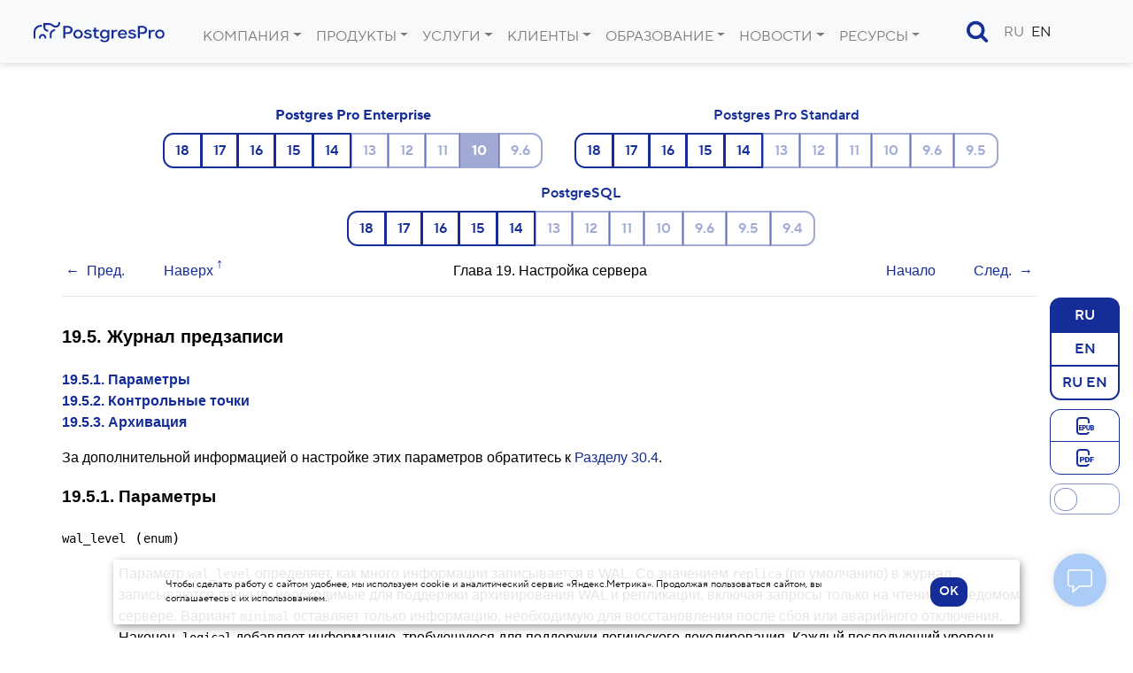

--- FILE ---
content_type: text/html
request_url: https://postgrespro.ru/docs/enterprise/10/runtime-config-wal
body_size: 27260
content:
<!DOCTYPE html>


<html lang="ru" >
<head>
    <title>Postgres Pro Enterprise : Документация: 10: 19.5. Журнал предзаписи : Компания Postgres Professional</title>
	
    <meta charset="UTF-8">
    <meta http-equiv="X-UA-Compatible" content="IE=edge">
    <meta name="viewport" content="width=device-width, initial-scale=1">
    <meta name="msapplication-TileColor" content="#2d89ef">
    <meta name="msapplication-TileImage" content="/img/mstile-144x144.png">
    <meta name="theme-color" content="#ffffff">
	<meta name="p:domain_verify" content="26bcf8b79467031bea9a8631dd6f0b11"/>
	<meta name="google-site-verification" content="Vy_P_vr-Jp6rfy_wQpPSplaU1p3wfEPSwtHOQBFZU7Q" />
    <meta name="csrf-token" content="">

	<meta property="og:url"             content="https://postgrespro.ru/docs/enterprise/10/runtime-config-wal" >
	<meta property="fb:app_id"          content="546521955527856" >
	<meta property="og:type"            content="website" >
	<meta property="og:title"       content="Postgres Pro Enterprise : Документация: 10: 19.5. Журнал предзаписи" >
		<meta property="og:title"       content="Postgres Pro Enterprise : Документация: 10: 19.5. Журнал предзаписи" >
	<meta property="og:image"       content="https://postgrespro.ru/img/og_images/main.jpg" >
		<meta property="vk:image"       content="https://postgrespro.ru/img/og_images/vk.png" >
		<meta property="fb:image"       content="https://postgrespro.ru/img/og_images/facebook.png" >
		<meta property="twitter:image"  content="https://postgrespro.ru/img/og_images/main.jpg" >
		<meta itemprop="image"          content="https://postgrespro.ru/img/og_images/main.jpg">
	
	
	<link rel="alternate" type="application/rss+xml" title="RSS" href="https://postgrespro.ru/rss">
	<link rel="apple-touch-icon" sizes="57x57" href="/img/apple-touch-icon-57x57.png">
    <link rel="apple-touch-icon" sizes="60x60" href="/img/apple-touch-icon-60x60.png">
    <link rel="apple-touch-icon" sizes="72x72" href="/img/apple-touch-icon-72x72.png">
    <link rel="apple-touch-icon" sizes="76x76" href="/img/apple-touch-icon-76x76.png">
    <link rel="apple-touch-icon" sizes="114x114" href="/img/apple-touch-icon-114x114.png">
    <link rel="apple-touch-icon" sizes="120x120" href="/img/apple-touch-icon-120x120.png">
    <link rel="apple-touch-icon" sizes="144x144" href="/img/apple-touch-icon-144x144.png">
    <link rel="apple-touch-icon" sizes="152x152" href="/img/apple-touch-icon-152x152.png">
    <link rel="apple-touch-icon" sizes="180x180" href="/img/apple-touch-icon-180x180.png">
    <link rel="apple-touch-icon" href="/img/apple-touch-icon.png">
    <link rel="icon" type="image/png" href="/img/favicon-32x32.png" sizes="32x32">
    <link rel="icon" type="image/png" href="/img/android-chrome-192x192.png" sizes="192x192">
    <link rel="icon" type="image/png" href="/img/favicon-96x96.png" sizes="96x96">
    <link rel="icon" type="image/png" href="/img/favicon-16x16.png" sizes="16x16">
    <link rel="manifest"  href="/img/manifest.json">
    <link rel="mask-icon" href="/img/safari-pinned-tab.svg" color="#5bbad5">
    <link rel="shortcut icon" href="/img/favicon.ico">


	<link rel="stylesheet" href="/j/v3.css/bootstrap.min.css">
	<link rel="stylesheet" href="/j/v3.css/style_v3.css?ver=4">
	<link rel="stylesheet" href="/j/v3.css/hljs.css">
	<link rel="stylesheet" href="/j/v3.css/docs.css">
	<link rel="stylesheet" href="/j/v3.css/carousel.css">

	<link rel="stylesheet" href="/lib/j/font-awesome/css/font-awesome.min.css">

	<script src="/j/all.js?2"></script>
	



	

<link rel="canonical"  href="https://postgrespro.ru/docs/enterprise/current/runtime-config-wal" >

<link href="/j/v3.css/toggle-lang.css" rel="stylesheet"    >
<style>
.main > section {
	padding-top: 0;
}

.doc-list h3 {
	margin-bottom: 25px;
}

.doc-nav-versions li > a.disabled { 
	pointer-events: none;
	color: #525f62;
	text-decoration: none;
}
.doc-list { list-style: none; color: #343a3d; }
.doc-list ul { margin: 2px 0 2px -26px }
.doc-list li { display: inline; padding-right: 4px; }
.doc-list li.separator { padding-right: 10px; }
.doc-list a.disabled {
	color: #343a3d;
	pointer-events: none;
}
.doc-list a::before {
	position:relative; 
	left: -2px; 
	top: 2px; 
} 

.menu-docs { 
	font-weight: 500; 
    margin: 0 auto 0 auto ;
    
    padding-top: 3em;
    padding-bottom: 0;
    width: 100%;
}
.menu-docs a.disabled {
	pointer-events: none;
}
.menu-product-wrapper {
	margin-bottom: 1em;
	display: inline-block; 
	text-align: center; 
	padding-left:2em;
	vertical-align: top;
}
.menu-product-wrapper a.active{
	font-weight: 700;
}
.menu-product-wrapper a.active.disabled{
	color: white !important;
}
.dark-theme  .menu-product-wrapper a.active.disabled{
	color: white !important;
}
.menu-versions-wrapper {
	margin-top: 0.5em;
}

.menu-doc-files-group {
	position: absolute;
	right: 0;
	margin-right: 1em; 
}

nav.menu-docs .btn-group {
	vertical-align: inherit;
	
}


.menu-versions-wrapper .btn.unsupported { opacity: 0.4; }

.btn-outline-success {
	color: #142d99 !important;
	border-color: #142d99 !important;
}

.btn-outline-success:hover,
.btn-outline-success.active {
	color: #ffffff !important;
	background-color: #142d99 !important;
}
.btn-outline-primary.disabled.active {
	color: #ffffff !important;
	background-color: #142d99 !important;
}

.btn.disabled, .btn:disabled {
  opacity: 1;
}
.dark-theme .btn-outline-primary.disabled.active {
	color: #000 !important;
	background-color: #3F58C4 !important;
}
.dark-theme .btn-outline-success:hover,
.dark-theme .btn-outline-success.active {
	background-color: #3F58C4 !important;
}


.theme-slider {
	border: thin solid rgba(20, 45, 153, 0.5) !important;
	border-radius: .75rem;
}

.theme-slider::before {
	border: thin solid rgba(20, 45, 153, 0.5) !important;
	border-radius: .75rem;
}

input:checked + .theme-slider {
  background-color: rgba(20, 45, 153, 0.5) !important;
  background-color: #3F58C4 !important;
}

.epub::before, 
.pdf::before {
	margin: 0 !important;
	display: block;
	height: 24px;
	opacity: 1 !important;
}

.doc-btn {
	border: thin solid #142d99;
}

.menu-wrapper {
	display: flex;
}

.theme-slider {
	width: 100%;
	height: 35px;	
	display: block;
	position: relative;
}

.theme-slider::before {
	position: absolute;
	content: "";
	background-color: white;
	-webkit-transition: .4s;
	top: 4px;
	left: 4px;
	transition: .4s;
	height: 26px;
	width: 26px;
}

input:checked + .theme-slider::before {
	-webkit-transform: translateX(140%);
	-ms-transform: translateX(140%);
	transform: translateX(140%);
}

.btn-group-vertical > .btn:not(:last-child):not(.dropdown-toggle) {
  border-bottom: none;
}

@media (min-width: 768px)  { 
	.menu-wrapper {
		flex-direction: column;
		align-items: stretch;
		top: 96px; 
		position:sticky;
		float:right; 
		margin-top: 42px;
	}

	.menu-wrapper > * {
		margin-bottom: 10px;
	}

	.theme-slider {
		width: 100%;
	}
}

@media (max-width: 768px)  { 
	.menu-wrapper {
		float: none !important;
		position: static;
		justify-content: center;
		align-items: center;
		margin-bottom: 15px;
	}

	.menu-wrapper .btn-group-vertical {
		flex-direction: row;
		align-items: center;
	}

	.menu-wrapper .btn-group-vertical .btn {
		border-radius: 0;
	}

	.menu-wrapper .btn-group-vertical .btn:first-child {
		border-top-left-radius: 0.75rem !important;
		border-bottom-left-radius: 0.75rem !important;
	}

	.menu-wrapper .btn-group-vertical .btn:last-child {
		border-top-right-radius: 0.75rem !important;
		border-bottom-right-radius: 0.75rem !important;
	}

	.menu-wrapper > * {
		margin-right: 10px;
	}

	.theme-slider {
		width: 72px;
	}
}

.visually-hidden {
	position: absolute;
	width: 1px;
	height: 1px;
	margin: -1px;
	border: 0;
	padding: 0;
	white-space: nowrap;
	clip-path: inset(100%);
	clip: rect(0 0 0 0);
	overflow: hidden;
}


nav.nav-toc {
    float: left;
    margin-top: 42px;
	position: sticky; 
	top: 6em;
	width: 5em;
	transition: width 0.75s;
	z-index: 4;
	border-right: 1px black solid;
	background: var(--bgcolor-doc);
}
 
nav.nav-toc a.arrow {
	position: absolute;
	display: block;  
	right: 0.5em;  
	font-size: 2em;
	width: 50px;
	height: 50px;
	border: 1px black solid; 
	transition: transform 0.75s 0.25s;
	padding-left: 16px;
	border-radius: 50%;
}

nav.nav-toc .content {
	display: none;
}

nav.nav-toc.expanded  {
	width: 25em;
}

nav.nav-toc.expanded a.arrow {
	transform: rotate(180deg);
}

nav.nav-toc.expanded .content {
	display: inherit;
}

</style>

	
	
	
	<script type="text/javascript">
		var LANG = 'ru';
	</script>
	

</head>
<body >
	
<div class="modal fade" id="loginForm" style="display: none;">
	<form onSubmit="return false;">
	<div class="modal-dialog"><div class="modal-content"><div class="modal-header">
		<h5 class="modal-title">Вход в личный кабинет</h5>
	</div><div class="modal-body">
			<input type="text"     required name="email"    class="primary" placeholder="введите e-mail"  >
			<input type="password" required name="password" class="primary" placeholder="введите пароль">
	</div>
	<div class="modal-footer align-items-stretch" >
		<button type="submit" class="btn btn-primary">Войти</button>
		<button type="button" class="btn btn-outline-primary btn-reg">Регистрация</button>
		<div class="text-center" style="display: block;width: 100%; margin-left:0; margin-top:0.5em;">
			<button type="button" class="btn btn-psevdo btn-restore text-primary">Забыли пароль?</button>
		</div>
	</div>
	</div></div>
	</form>
</div>

<div class="modal fade" id="regForm" role="dialog" style="display: none;">
	<form onSubmit="return false;">
	<div class="modal-dialog" style="max-width: 555px;"><div class="modal-content"><div class="modal-header">
		<h5 class="modal-title">Регистрация пользователя</h5>
	</div>
	<div class="modal-body">		
		<input type="text"     required name="email"          placeholder="E-mail" >
		<input type="password" required name="password"       placeholder="Пароль" >
		<input type="password" required name="passw2"         placeholder="Пароль повторно"  >
		<input type="text"     required name="last_name_ru"   placeholder="Фамилия">
		<input type="text"     required name="first_name_ru"  placeholder="Имя"    >
		<label class="m-0"><input id="agree" name="agree" type="checkbox"/> Нажимая кнопку, я даю </label>
	 		<span class="toggler text-primary" onClick="loadAgreement('personal_data_agreement');">согласие на обработку персональных данных</span><span></span>
	 		<label for="agree">и соглашаюсь с </label> <a href="/privacy" target="_blank">политикой в отношении обработки персональных данных</a>
	</div>
	<div class="modal-footer">
		<button type="submit" class="btn btn-primary">Зарегистрироваться</button>
		<button class="btn btn-psevdo btn-back text-primary">назад</button>
	</div></div></div>
	</form>
</div>

<style>
	.cabinet-modal .modal-dialog{
		margin: 5em 2em auto auto;
	}
	.cabinet-modal .icon-cabinet {
		display:block;
		margin:auto;
		font-size: 2em;
	}
</style>


<div class="modal fade cabinet-modal" id="cabinet-modal-info" tabindex="-1" role="dialog" aria-labelledby="cabinet-modal-infoLabel" aria-hidden="true">
  <div class="modal-dialog" role="document">
    <div class="modal-content">
      <div class="modal-header">
         <span class="fa fa-sign-in fa-lg icon-cabinet cabinet-button btn btn-primary xs-none text-center invisible"></span>
      </div>
      <div class="modal-body">
	      <p id="name" class="text-center text-muted"></p>
	      <p id="e-mail" class="text-center font-weight-light"></p>
	      <p class="text-center"><a href="/user">Личный кабинет</a></p>
      </div>
      <div class="modal-footer" style="width: 85%;margin: auto;">
	      <button class="text-center btn btn-warning" id="cabinet-action-button" style="width: 100%;" onClick="logout();">Выйти</button>
      </div>
    </div>
  </div>
</div>



<div id="warp-agreement" style="z-index: 10000;">
<div class="pop-up-agreement" style="display: none;z-index: 10000;"  onClick="$(this).slideToggle(150);" >
<div class="agreement" >
<div class="pop-up-close">&#10006;</div>
<div id="agreement">
</div>
</div>
</div>
</div>



<div class="modal fade" id="restoreForm" style="display: none;">
	<form onSubmit="return false;">
	<div class="modal-dialog" ><div class="modal-content"><div class="modal-header">
		<h5 class="modal-title">Восстановление пароля</h5>
	</div>
	<div class="modal-body">
		<p>Укажите e-mail, на который будет выслан код восстановления пароля.</p>
		<input type="text" name="email" required placeholder="введите e-mail">
	</div>
	<div class="modal-footer">
		<button type="submit" class="btn btn-primary ">Продолжить</button>
		<button type="button" class="btn btn-psevdo btn-back">назад</button>
	</div></div></div>
	</form>
</div>

<div class="modal fade" id="confirmForm" style="display: none;">
	<form onSubmit="return false;">
	<div class="modal-dialog" ><div class="modal-content"><div class="modal-header">
		<h4 class="modal-title">Подтверждение аккаунта</h4>
	</div>
	<div class="modal-body">
		<p>На указанный вами адрес e-mail был выслан код подтверждения аккаунта. Введите полученный код для продолжения:</p>
		<input type="text" name="key" required placeholder="введите код">
	</div>
	<div class="modal-footer">
		<button type="submit" class="btn btn-primary ">Продолжить</button>
		<button type="button" class="btn btn-psevdo btn-back">назад</button>
	</div></div></div>
	</form>
</div>

<div class="modal fade" id="newPasswordForm" style="display: none;">
	<form onSubmit="return false;">
	<div class="modal-dialog" ><div class="modal-content"><div class="modal-header">
		<h4 class="modal-title">Изменение пароля</h4>
	</div><div class="modal-body">
		<p>Введите новый пароль два раза:</p>
		<input required type="password" name="password"><br>
		<input required type="password" name="pass2">
	</div><div class="modal-footer">
		<div class="row">
			<div class="col-sm-12"><button type="submit" class="btn btn-success ">Продолжить</button></div>
		</div>
	</div></div></div>
	</form>
</div>


	
	

	
    <header>
	<nav class="navbar navbar-expand-xl navbar-light bg-light justify-content-between">
		<!-- div class="mr-2">
			<span class=" d-none d-xl-inline">{XL}</span>
			<span class=" d-none d-lg-inline d-xl-none">{LG}</span>
			<span class=" d-none d-md-inline d-lg-none">{MD}</span>
			<span class=" d-none d-sm-inline d-md-none">{SM}</span>
			<span class=" d-block d-sm-none">{XS}</span>
		</div -->
		
		<a class="navbar-brand" href="/">
			<img src="/img/v3/PostgresPro_logo.svg" alt="Postgres Pro" title="Postgres Pro">			
		</a>
		
		<button class="navbar-toggler" type="button" data-toggle="collapse" data-target="#navbarNavDropdown" aria-controls="navbarNavDropdown" aria-expanded="false" aria-label="Toggle navigation">
			<span class="navbar-toggler-icon"></span>
		</button>
		  
		
		<div class="collapse navbar-collapse" id="navbarNavDropdown">			
			
	<ul class="nav navbar-nav float-left">
		
			<li class="nav-item dropdown">
				<a class="nav-link " 
					href="#" aria-haspopup="false" aria-expanded="true">
					 Компания
				</a>				
				<a class="nav-link dropdown-toggle dropdown-toggle-split" href="#" ></a>
				
				<ul class="dropdown-menu  dropright" >
				
					<li style="white-space: nowrap; padding: 8px 0 8px 8px;" class="nav-item dropdown 
					">
						<a href="/about" class="dropdown-item 
							" style="display: inline;">О компании</a></li>
				
					<li style="white-space: nowrap; padding: 8px 0 8px 8px;" class="nav-item dropdown 
					">
						<a href="/about/team" class="dropdown-item 
							" style="display: inline;">Руководство</a></li>
				
					<li style="white-space: nowrap; padding: 8px 0 8px 8px;" class="nav-item dropdown 
					">
						<a href="/about/license" class="dropdown-item 
							" style="display: inline;">Документы</a></li>
				
					<li style="white-space: nowrap; padding: 8px 0 8px 8px;" class="nav-item dropdown 
					">
						<a href="/partners" class="dropdown-item 
							" style="display: inline;">Партнёры</a></li>
				
					<li style="white-space: nowrap; padding: 8px 0 8px 8px;" class="nav-item dropdown 
					">
						<a href="https://career.postgrespro.ru/" class="dropdown-item 
							" style="display: inline;">Карьера</a></li>
				
					<li style="white-space: nowrap; padding: 8px 0 8px 8px;" class="nav-item dropdown 
					">
						<a href="/contacts" class="dropdown-item 
							" style="display: inline;">Контакты</a></li>
				
				</ul>
			</li>
		
			<li class="nav-item dropdown">
				<a class="nav-link " 
					href="/products/postgrespro" aria-haspopup="false" aria-expanded="true">
					Продукты
				</a>				
				<a class="nav-link dropdown-toggle dropdown-toggle-split" href="#" ></a>
				
				<ul class="dropdown-menu  dropright" >
				
					<li style="white-space: nowrap; padding: 8px 0 8px 8px;" class="nav-item dropdown 
					">
						<a href="/products/postgrespro/enterprise" class="dropdown-item 
							" style="display: inline;">СУБД POSTGRES PRO ENTERPRISE</a></li>
				
					<li style="white-space: nowrap; padding: 8px 0 8px 8px;" class="nav-item dropdown 
					">
						<a href="/products/postgrespro/enterprisecertified" class="dropdown-item 
							" style="display: inline;">СУБД POSTGRES PRO ENTERPRISE CERTIFIED</a></li>
				
					<li style="white-space: nowrap; padding: 8px 0 8px 8px;" class="nav-item dropdown 
					">
						<a href="/products/postgrespro/certified" class="dropdown-item 
							" style="display: inline;">СУБД POSTGRES PRO CERTIFIED</a></li>
				
					<li style="white-space: nowrap; padding: 8px 0 8px 8px;" class="nav-item dropdown 
					">
						<a href="/products/postgrespro/standard" class="dropdown-item 
							" style="display: inline;">СУБД POSTGRES PRO STANDARD</a></li>
				
					<li style="white-space: nowrap; padding: 8px 0 8px 8px;" class="nav-item dropdown 
					">
						<a href="/products/PPEM" class="dropdown-item 
							" style="display: inline;">Postgres Pro Enterprise Manager</a></li>
				
					<li style="white-space: nowrap; padding: 8px 0 8px 8px;" class="nav-item dropdown 
					">
						<a href="/products/pg_probackup" class="dropdown-item 
							" style="display: inline;">Postgres Pro Backup Enterprise</a></li>
				
					<li style="white-space: nowrap; padding: 8px 0 8px 8px;" class="nav-item dropdown 
					">
						<a href="/products/shardman" class="dropdown-item 
							" style="display: inline;">Postgres Pro Shardman</a></li>
				
					<li style="white-space: nowrap; padding: 8px 0 8px 8px;" class="nav-item dropdown 
					">
						<a href="/windows" class="dropdown-item 
							" style="display: inline;">СУБД PostgreSQL для Windows</a></li>
				
					<li style="white-space: nowrap; padding: 8px 0 8px 8px;" class="nav-item dropdown 
					">
						<a href="/roadmap" class="dropdown-item 
							" style="display: inline;">План разработок</a></li>
				
					<li style="white-space: nowrap; padding: 8px 0 8px 8px;" class="nav-item dropdown 
					">
						<a href="/compatible-solutions" class="dropdown-item 
							" style="display: inline;">Совместимые решения</a></li>
				
					<li style="white-space: nowrap; padding: 8px 0 8px 8px;" class="nav-item dropdown 
					">
						<a href="/licensing" class="dropdown-item 
							" style="display: inline;">Лицензирование</a></li>
				
				</ul>
			</li>
		
			<li class="nav-item dropdown">
				<a class="nav-link " 
					href="/services/" aria-haspopup="false" aria-expanded="true">
					Услуги
				</a>				
				<a class="nav-link dropdown-toggle dropdown-toggle-split" href="#" ></a>
				
				<ul class="dropdown-menu  dropright" >
				
					<li style="white-space: nowrap; padding: 8px 0 8px 8px;" class="nav-item dropdown 
					">
						<a href="/services/support" class="dropdown-item 
							" style="display: inline;">Техподдержка СУБД</a></li>
				
					<li style="white-space: nowrap; padding: 8px 0 8px 8px;" class="nav-item dropdown 
					">
						<a href="/services/audit" class="dropdown-item 
							" style="display: inline;">Аудит СУБД</a></li>
				
					<li style="white-space: nowrap; padding: 8px 0 8px 8px;" class="nav-item dropdown 
					">
						<a href="/services/migration" class="dropdown-item 
							" style="display: inline;">Миграция СУБД</a></li>
				
					<li style="white-space: nowrap; padding: 8px 0 8px 8px;" class="nav-item dropdown 
					">
						<a href="/services/ha_cluster" class="dropdown-item 
							" style="display: inline;">Отказоустойчивость СУБД</a></li>
				
					<li style="white-space: nowrap; padding: 8px 0 8px 8px;" class="nav-item dropdown 
					">
						<a href="/services/RTP" class="dropdown-item 
							" style="display: inline;">Расширенная техническая поддержка</a></li>
				
				</ul>
			</li>
		
			<li class="nav-item dropdown">
				<a class="nav-link " 
					href="#" aria-haspopup="false" aria-expanded="true">
					 Клиенты
				</a>				
				<a class="nav-link dropdown-toggle dropdown-toggle-split" href="#" ></a>
				
				<ul class="dropdown-menu  dropright" >
				
					<li style="white-space: nowrap; padding: 8px 0 8px 8px;" class="nav-item dropdown 
					">
						<a href="/cases" class="dropdown-item 
							" style="display: inline;">Кейсы</a></li>
				
					<li style="white-space: nowrap; padding: 8px 0 8px 8px;" class="nav-item dropdown 
					">
						<a href="/reviews" class="dropdown-item 
							" style="display: inline;">Отзывы</a></li>
				
				</ul>
			</li>
		
			<li class="nav-item dropdown">
				<a class="nav-link " 
					href="/education" aria-haspopup="false" aria-expanded="true">
					Образование
				</a>				
				<a class="nav-link dropdown-toggle dropdown-toggle-split" href="#" ></a>
				
				<ul class="dropdown-menu  dropright" >
				
					<li style="white-space: nowrap; padding: 8px 0 8px 8px;" class="nav-item dropdown 
					">
						<a href="/education/books" class="dropdown-item 
							" style="display: inline;">Книги</a></li>
				
					<li style="white-space: nowrap; padding: 8px 0 8px 8px;" class="nav-item dropdown 
					dropdown-toggle ">
						<a href="/education/courses" class="dropdown-item 
							" style="display: inline;">Курсы</a><ul class="dropdown-submenu" aria-labelledby="navbarDropdownSubMenuLink" style="" ><li class="nav-item " style="white-space: nowrap; padding: 8px 0 8px 8px;" >
										<a href="/education/courses" class="dropdown-item 
											">
										 	Для DBA и разработчиков
										 </a>
									 </li><li class="nav-item " style="white-space: nowrap; padding: 8px 0 8px 8px;" >
										<a href="/education/where" class="dropdown-item 
											">
										 	Учебные центры
										 </a>
									 </li></ul>
						</li>
				
					<li style="white-space: nowrap; padding: 8px 0 8px 8px;" class="nav-item dropdown 
					">
						<a href="/education/cert" class="dropdown-item 
							" style="display: inline;">Сертификация</a></li>
				
					<li style="white-space: nowrap; padding: 8px 0 8px 8px;" class="nav-item dropdown 
					dropdown-toggle ">
						<a href="/education/university" class="dropdown-item 
							" style="display: inline;">Вузам</a><ul class="dropdown-submenu" aria-labelledby="navbarDropdownSubMenuLink" style="" ><li class="nav-item " style="white-space: nowrap; padding: 8px 0 8px 8px;" >
										<a href="/education/university/dbtech" class="dropdown-item 
											">
										 	Основы технологий баз данных
										 </a>
									 </li><li class="nav-item " style="white-space: nowrap; padding: 8px 0 8px 8px;" >
										<a href="/education/university/sqlprimer" class="dropdown-item 
											">
										 	Язык SQL
										 </a>
									 </li></ul>
						</li>
				
					<li style="white-space: nowrap; padding: 8px 0 8px 8px;" class="nav-item dropdown 
					dropdown-toggle ">
						<a href="/education/students" class="dropdown-item 
							" style="display: inline;">Студентам</a><ul class="dropdown-submenu" aria-labelledby="navbarDropdownSubMenuLink" style="" ><li class="nav-item " style="white-space: nowrap; padding: 8px 0 8px 8px;" >
										<a href="https://pgstart.ru" class="dropdown-item 
											">
										 	Программа стажировок
										 </a>
									 </li><li class="nav-item " style="white-space: nowrap; padding: 8px 0 8px 8px;" >
										<a href="/education/code4all" class="dropdown-item 
											">
										 	Конкурсы
										 </a>
									 </li></ul>
						</li>
				
					<li style="white-space: nowrap; padding: 8px 0 8px 8px;" class="nav-item dropdown 
					">
						<a href="/education/glossary" class="dropdown-item 
							" style="display: inline;">Глоссарий</a></li>
				
					<li style="white-space: nowrap; padding: 8px 0 8px 8px;" class="nav-item dropdown 
					">
						<a href="/education/demodb" class="dropdown-item 
							" style="display: inline;">Демобаза</a></li>
				
				</ul>
			</li>
		
			<li class="nav-item dropdown">
				<a class="nav-link " 
					href="/blog" aria-haspopup="false" aria-expanded="true">
					Новости
				</a>				
				<a class="nav-link dropdown-toggle dropdown-toggle-split" href="#" ></a>
				
				<ul class="dropdown-menu  dropright" >
				
					<li style="white-space: nowrap; padding: 8px 0 8px 8px;" class="nav-item dropdown 
					">
						<a href="/blog/media" class="dropdown-item 
							" style="display: inline;">СМИ  о нас</a></li>
				
					<li style="white-space: nowrap; padding: 8px 0 8px 8px;" class="nav-item dropdown 
					">
						<a href="/blog/postgresso" class="dropdown-item 
							" style="display: inline;">Дайджест Postgresso</a></li>
				
					<li style="white-space: nowrap; padding: 8px 0 8px 8px;" class="nav-item dropdown 
					">
						<a href="/blog/events" class="dropdown-item 
							" style="display: inline;">Мероприятия</a></li>
				
					<li style="white-space: nowrap; padding: 8px 0 8px 8px;" class="nav-item dropdown 
					">
						<a href="/blog/technical" class="dropdown-item 
							" style="display: inline;">Технические анонсы</a></li>
				
					<li style="white-space: nowrap; padding: 8px 0 8px 8px;" class="nav-item dropdown 
					">
						<a href="/about/press" class="dropdown-item 
							" style="display: inline;">Для СМИ</a></li>
				
				</ul>
			</li>
		
			<li class="nav-item dropdown">
				<a class="nav-link " 
					href="#" aria-haspopup="false" aria-expanded="true">
					Ресурсы
				</a>				
				<a class="nav-link dropdown-toggle dropdown-toggle-split" href="#" ></a>
				
				<ul class="dropdown-menu  dropright" >
				
					<li style="white-space: nowrap; padding: 8px 0 8px 8px;" class="nav-item dropdown 
					">
						<a href="/docs" class="dropdown-item 
							" style="display: inline;">Документация</a></li>
				
					<li style="white-space: nowrap; padding: 8px 0 8px 8px;" class="nav-item dropdown 
					">
						<a href="/materials" class="dropdown-item 
							" style="display: inline;">Материалы</a></li>
				
					<li style="white-space: nowrap; padding: 8px 0 8px 8px;" class="nav-item dropdown 
					">
						<a href="/video/how-to" class="dropdown-item 
							" style="display: inline;">How-to видео</a></li>
				
					<li style="white-space: nowrap; padding: 8px 0 8px 8px;" class="nav-item dropdown 
					">
						<a href="/list" class="dropdown-item 
							" style="display: inline;">Списки рассылки</a></li>
				
					<li style="white-space: nowrap; padding: 8px 0 8px 8px;" class="nav-item dropdown 
					">
						<a href="/windows" class="dropdown-item 
							" style="display: inline;">PostgreSQL для Windows</a></li>
				
				</ul>
			</li>
		
	</ul>
	
<script type="text/template" id="menu-tmpl">
</script>
		<ul class="d-xl-none d-flex align-items-center" style="list-style: none; float: right;">
			<li class="nav-item " style="display: inline-block !important; padding-right: 1em;"><a href="/search" class="nav-item nav-link icon-search text-primary"></a></li>
			
			<li class="nav-item "       style="display: inline-block !important;"><a class="nav-item nav-link " href="#">RU</a></li>
			<li class="nav-item active" style="display: inline-block !important;"><a class="nav-item nav-link active" href="https://postgrespro.com/docs/enterprise/10/runtime-config-wal">EN</a></li>
			
			<div style="display: inline-block;">
				
<style>
	.account-menu { 
		display: inline-block; 
		white-space: nowrap;
	}
	.cabinet-button  {
		margin: 0 0 0 1em;
    padding: 0;
    border-radius: 50%;
    height: 1.8em;
    width: 1.8em;
		position: relative;
		font-size: 20px;
	}

	.cabinet-button::before {
		top: 50%;
    position: absolute;
    left: 50%;
    transform: translate(-55%, -50%);
	}
	.cabinet-info {
		font-weight: 700;
		cursor: pointer;		
	}
	.cabinet-info:hover {
		color: green;		
	}
</style>
	<li class="nav-item ">
		<div class="account-menu" data-action="info" id="cabinet-buttons" >
			<a class="fa fa-sign-in btn btn-primary cabinet-button invisible" onClick="showLoginLogout(this); return false;" href="/user" title="Личный кабинет"></a>
			<span class="nav-item cabinet-info invisible" onClick="return showAccountInfo();"  title="Дополнительно…">⋮</span>
		</div>
	</li>

			</div>
		</ul>
	


		</div>

		
<script type="text/template" id="menu-tmpl">
</script>
	<div class=" d-none d-xl-flex">
		<ul class="navbar-nav d-flex align-items-center">
			<li id="li-search" style="margin-right: 10px;"><a class="nav-item nav-link icon-search text-primary" id="search-button" data-action="null" style="font-size: 1.6em;position: relative;" onClick="showSearch(this);"></a></li>
			
			<li class="nav-item "><a class="nav-item nav-link " href="#">RU</a></li>
			<li class="nav-item active"><a class="nav-item nav-link active" href="https://postgrespro.com/docs/enterprise/10/runtime-config-wal">EN</a></li>
			
			
<style>
	.account-menu { 
		display: inline-block; 
		white-space: nowrap;
	}
	.cabinet-button  {
		margin: 0 0 0 1em;
    padding: 0;
    border-radius: 50%;
    height: 1.8em;
    width: 1.8em;
		position: relative;
		font-size: 20px;
	}

	.cabinet-button::before {
		top: 50%;
    position: absolute;
    left: 50%;
    transform: translate(-55%, -50%);
	}
	.cabinet-info {
		font-weight: 700;
		cursor: pointer;		
	}
	.cabinet-info:hover {
		color: green;		
	}
</style>
	<li class="nav-item ">
		<div class="account-menu" data-action="info" id="cabinet-buttons" >
			<a class="fa fa-sign-in btn btn-primary cabinet-button invisible" onClick="showLoginLogout(this); return false;" href="/user" title="Личный кабинет"></a>
			<span class="nav-item cabinet-info invisible" onClick="return showAccountInfo();"  title="Дополнительно…">⋮</span>
		</div>
	</li>

		</ul>
	</div>
	

		
	</nav>
    </header>
    
    <main name="main">
    <div class="main" name="main">
		

<script>

function navToggler() {
	$('nav.nav-toc').hasClass('expanded') ? $('nav.nav-toc').removeClass('expanded') : $('nav.nav-toc').addClass('expanded');
}

$(function() {
	if ("" !== "")
		toggleDocLang('', 'enterprise', '10', 'runtime-config-wal', 0)
	else 
		toggleDocLang((sessionStorage.getItem('doc_lang') && sessionStorage.getItem('doc_lang') !== "") ? sessionStorage.getItem('doc_lang') : 'ru', 'enterprise', '10', 'runtime-config-wal', 0)

	$('div.sect2').each(function(i,r){
		var _id = $(r).attr('id');
		if (_id !== undefined) {
			if (10 + 0 < 16) {
				if ($(r).find('h3:first').length > 0) {
					$(r).html('<a href="#'+_id+'" class="autolink"></a>'+$(r).html());
				}
			}			
		} 
	});		
	
	$('dt').each(function(i,r){
		var _id = $(r).attr('id');
		if (10 + 0 < 16) {
			if (_id !== undefined) {
				$(r).html('<a href="#'+_id+'" class="autolink"></a>'+$(r).html());
			}
		}
	});		

	$('#dark-theme').change(function(e,r) {
		var t = $($(this).data('content'));
		t.addClass('transition'); 
		var fs = $($(this).data('target'));
		if ($(this).prop('checked')) {
			fs.addClass('dark-theme');
			document.cookie = "css_theme=dark;max-age=604800;samesite=strict;path=/";			
		}
		else {
			fs.removeClass('dark-theme');
			document.cookie = "css_theme=;max-age=604800;samesite=strict;path=/";			
		}
	});
})
</script>


<nav class="menu-docs text-center">
	
		
	<div class="doc-menu-wrapper doc-menu-wrapper-ru  ">
	
		
			<div class="menu-product-wrapper">
				<div style="text-align: center">
					<a  href="/docs/enterprise" class="active" style="font-weight: 700;">Postgres Pro Enterprise</a>
				</div>
		
				<div class="menu-versions-wrapper btn-group" >
		    	
					
						<a href=
							
								"/docs/enterprise/18/runtime-config-wal" 
							 
							class=" btn btn-outline-primary "
							
						>
							18										
						</a>	
					    	
		    	
					
						<a href=
							
								"/docs/enterprise/17/runtime-config-wal" 
							 
							class=" btn btn-outline-primary "
							
						>
							17										
						</a>	
					    	
		    	
					
						<a href=
							
								"/docs/enterprise/16/runtime-config-wal" 
							 
							class=" btn btn-outline-primary "
							
						>
							16										
						</a>	
					    	
		    	
					
						<a href=
							
								"/docs/enterprise/15/runtime-config-wal" 
							 
							class=" btn btn-outline-primary "
							
						>
							15										
						</a>	
					    	
		    	
					
						<a href=
							
								"/docs/enterprise/14/runtime-config-wal" 
							 
							class=" btn btn-outline-primary "
							
						>
							14										
						</a>	
					    	
		    	
					
						<a href=
							
								"/docs/enterprise/13/runtime-config-wal" 
							 
							class=" btn btn-outline-primary unsupported"
							title="не поддерживается"
						>
							13										
						</a>	
					    	
		    	
					
						<a href=
							
								"/docs/enterprise/12/runtime-config-wal" 
							 
							class=" btn btn-outline-primary unsupported"
							title="не поддерживается"
						>
							12										
						</a>	
					    	
		    	
					
						<a href=
							
								"/docs/enterprise/11/runtime-config-wal" 
							 
							class=" btn btn-outline-primary unsupported"
							title="не поддерживается"
						>
							11										
						</a>	
					    	
		    	
					
						<a href=
							
								"/docs/enterprise/10/runtime-config-wal" 
							 
							class="disabled active btn btn-outline-primary unsupported"
							title="не поддерживается"
						>
							10										
						</a>	
					    	
		    	
					
						<a href=
							
								"/docs/enterprise/9.6/runtime-config-wal" 
							 
							class=" btn btn-outline-primary unsupported"
							title="не поддерживается"
						>
							9.6										
						</a>	
					    	
		    	
				</div>
			</div>
		
	
		
			<div class="menu-product-wrapper">
				<div style="text-align: center">
					<a  href="/docs/postgrespro" >Postgres Pro Standard</a>
				</div>
		
				<div class="menu-versions-wrapper btn-group" >
		    	
					
						<a href=
							
								"/docs/postgrespro/18/runtime-config-wal" 
							 
							class=" btn btn-outline-primary "
							
						>
							18										
						</a>	
					    	
		    	
					
						<a href=
							
								"/docs/postgrespro/17/runtime-config-wal" 
							 
							class=" btn btn-outline-primary "
							
						>
							17										
						</a>	
					    	
		    	
					
						<a href=
							
								"/docs/postgrespro/16/runtime-config-wal" 
							 
							class=" btn btn-outline-primary "
							
						>
							16										
						</a>	
					    	
		    	
					
						<a href=
							
								"/docs/postgrespro/15/runtime-config-wal" 
							 
							class=" btn btn-outline-primary "
							
						>
							15										
						</a>	
					    	
		    	
					
						<a href=
							
								"/docs/postgrespro/14/runtime-config-wal" 
							 
							class=" btn btn-outline-primary "
							
						>
							14										
						</a>	
					    	
		    	
					
						<a href=
							
								"/docs/postgrespro/13/runtime-config-wal" 
							 
							class=" btn btn-outline-primary unsupported"
							title="не поддерживается"
						>
							13										
						</a>	
					    	
		    	
					
						<a href=
							
								"/docs/postgrespro/12/runtime-config-wal" 
							 
							class=" btn btn-outline-primary unsupported"
							title="не поддерживается"
						>
							12										
						</a>	
					    	
		    	
					
						<a href=
							
								"/docs/postgrespro/11/runtime-config-wal" 
							 
							class=" btn btn-outline-primary unsupported"
							title="не поддерживается"
						>
							11										
						</a>	
					    	
		    	
					
						<a href=
							
								"/docs/postgrespro/10/runtime-config-wal" 
							 
							class=" btn btn-outline-primary unsupported"
							title="не поддерживается"
						>
							10										
						</a>	
					    	
		    	
					
						<a href=
							
								"/docs/postgrespro/9.6/runtime-config-wal" 
							 
							class=" btn btn-outline-primary unsupported"
							title="не поддерживается"
						>
							9.6										
						</a>	
					    	
		    	
					
						<a href=
							
								"/docs/postgrespro/9.5/runtime-config-wal" 
							 
							class=" btn btn-outline-primary unsupported"
							title="не поддерживается"
						>
							9.5										
						</a>	
					    	
		    	
				</div>
			</div>
		
	
		
			<div class="menu-product-wrapper">
				<div style="text-align: center">
					<a  href="/docs/postgresql" >PostgreSQL</a>
				</div>
		
				<div class="menu-versions-wrapper btn-group" >
		    	
					
						<a href=
							
								"/docs/postgresql/18/runtime-config-wal" 
							 
							class=" btn btn-outline-primary "
							
						>
							18										
						</a>	
					    	
		    	
					
						<a href=
							
								"/docs/postgresql/17/runtime-config-wal" 
							 
							class=" btn btn-outline-primary "
							
						>
							17										
						</a>	
					    	
		    	
					
						<a href=
							
								"/docs/postgresql/16/runtime-config-wal" 
							 
							class=" btn btn-outline-primary "
							
						>
							16										
						</a>	
					    	
		    	
					
						<a href=
							
								"/docs/postgresql/15/runtime-config-wal" 
							 
							class=" btn btn-outline-primary "
							
						>
							15										
						</a>	
					    	
		    	
					
						<a href=
							
								"/docs/postgresql/14/runtime-config-wal" 
							 
							class=" btn btn-outline-primary "
							
						>
							14										
						</a>	
					    	
		    	
					
						<a href=
							
								"/docs/postgresql/13/runtime-config-wal" 
							 
							class=" btn btn-outline-primary unsupported"
							title="не поддерживается"
						>
							13										
						</a>	
					    	
		    	
					
						<a href=
							
								"/docs/postgresql/12/runtime-config-wal" 
							 
							class=" btn btn-outline-primary unsupported"
							title="не поддерживается"
						>
							12										
						</a>	
					    	
		    	
					
						<a href=
							
								"/docs/postgresql/11/runtime-config-wal" 
							 
							class=" btn btn-outline-primary unsupported"
							title="не поддерживается"
						>
							11										
						</a>	
					    	
		    	
					
						<a href=
							
								"/docs/postgresql/10/runtime-config-wal" 
							 
							class=" btn btn-outline-primary unsupported"
							title="не поддерживается"
						>
							10										
						</a>	
					    	
		    	
					
						<a href=
							
								"/docs/postgresql/9.6/runtime-config-wal" 
							 
							class=" btn btn-outline-primary unsupported"
							title="не поддерживается"
						>
							9.6										
						</a>	
					    	
		    	
					
						<a href=
							
								"/docs/postgresql/9.5/runtime-config-wal" 
							 
							class=" btn btn-outline-primary unsupported"
							title="не поддерживается"
						>
							9.5										
						</a>	
					    	
		    	
					
						<a href=
							
								"/docs/postgresql/9.4/runtime-config-wal" 
							 
							class=" btn btn-outline-primary unsupported"
							title="не поддерживается"
						>
							9.4										
						</a>	
					    	
		    	
				</div>
			</div>
		
		
	</div>

		
	<div class="doc-menu-wrapper doc-menu-wrapper-en  d-none">
	
		
			<div class="menu-product-wrapper">
				<div style="text-align: center">
					<a  href="/docs/enterprise" class="active" style="font-weight: 700;">Postgres Pro Enterprise</a>
				</div>
		
				<div class="menu-versions-wrapper btn-group" >
		    	
					
						<a href=
							
								"/docs/enterprise/18/runtime-config-wal?lang=en"
							 
							class=" btn btn-outline-primary "
							
						>
							18										
						</a>	
					    	
		    	
					
						<a href=
							
								"/docs/enterprise/17/runtime-config-wal?lang=en"
							 
							class=" btn btn-outline-primary "
							
						>
							17										
						</a>	
					    	
		    	
					
						<a href=
							
								"/docs/enterprise/16/runtime-config-wal?lang=en"
							 
							class=" btn btn-outline-primary "
							
						>
							16										
						</a>	
					    	
		    	
					
						<a href=
							
								"/docs/enterprise/15/runtime-config-wal?lang=en"
							 
							class=" btn btn-outline-primary "
							
						>
							15										
						</a>	
					    	
		    	
					
						<a href=
							
								"/docs/enterprise/14/runtime-config-wal?lang=en"
							 
							class=" btn btn-outline-primary "
							
						>
							14										
						</a>	
					    	
		    	
					
						<a href=
							
								"/docs/enterprise/13/runtime-config-wal?lang=en"
							 
							class=" btn btn-outline-primary unsupported"
							title="не поддерживается"
						>
							13										
						</a>	
					    	
		    	
					
						<a href=
							
								"/docs/enterprise/12/runtime-config-wal?lang=en"
							 
							class=" btn btn-outline-primary unsupported"
							title="не поддерживается"
						>
							12										
						</a>	
					    	
		    	
					
						<a href=
							
								"/docs/enterprise/11/runtime-config-wal?lang=en"
							 
							class=" btn btn-outline-primary unsupported"
							title="не поддерживается"
						>
							11										
						</a>	
					    	
		    	
					
						<a href=
							
								"/docs/enterprise/10/runtime-config-wal?lang=en"
							 
							class="disabled active btn btn-outline-primary unsupported"
							title="не поддерживается"
						>
							10										
						</a>	
					    	
		    	
					
						<a href=
							
								"/docs/enterprise/9.6/runtime-config-wal?lang=en"
							 
							class=" btn btn-outline-primary unsupported"
							title="не поддерживается"
						>
							9.6										
						</a>	
					    	
		    	
				</div>
			</div>
		
	
		
			<div class="menu-product-wrapper">
				<div style="text-align: center">
					<a  href="/docs/postgrespro" >Postgres Pro Standard</a>
				</div>
		
				<div class="menu-versions-wrapper btn-group" >
		    	
					
						<a href=
							
								"/docs/postgrespro/18/runtime-config-wal?lang=en"
							 
							class=" btn btn-outline-primary "
							
						>
							18										
						</a>	
					    	
		    	
					
						<a href=
							
								"/docs/postgrespro/17/runtime-config-wal?lang=en"
							 
							class=" btn btn-outline-primary "
							
						>
							17										
						</a>	
					    	
		    	
					
						<a href=
							
								"/docs/postgrespro/16/runtime-config-wal?lang=en"
							 
							class=" btn btn-outline-primary "
							
						>
							16										
						</a>	
					    	
		    	
					
						<a href=
							
								"/docs/postgrespro/15/runtime-config-wal?lang=en"
							 
							class=" btn btn-outline-primary "
							
						>
							15										
						</a>	
					    	
		    	
					
						<a href=
							
								"/docs/postgrespro/14/runtime-config-wal?lang=en"
							 
							class=" btn btn-outline-primary "
							
						>
							14										
						</a>	
					    	
		    	
					
						<a href=
							
								"/docs/postgrespro/13/runtime-config-wal?lang=en"
							 
							class=" btn btn-outline-primary unsupported"
							title="не поддерживается"
						>
							13										
						</a>	
					    	
		    	
					
						<a href=
							
								"/docs/postgrespro/12/runtime-config-wal?lang=en"
							 
							class=" btn btn-outline-primary unsupported"
							title="не поддерживается"
						>
							12										
						</a>	
					    	
		    	
					
						<a href=
							
								"/docs/postgrespro/11/runtime-config-wal?lang=en"
							 
							class=" btn btn-outline-primary unsupported"
							title="не поддерживается"
						>
							11										
						</a>	
					    	
		    	
					
						<a href=
							
								"/docs/postgrespro/10/runtime-config-wal?lang=en"
							 
							class=" btn btn-outline-primary unsupported"
							title="не поддерживается"
						>
							10										
						</a>	
					    	
		    	
					
						<a href=
							
								"/docs/postgrespro/9.6/runtime-config-wal?lang=en"
							 
							class=" btn btn-outline-primary unsupported"
							title="не поддерживается"
						>
							9.6										
						</a>	
					    	
		    	
					
						<a href=
							
								"/docs/postgrespro/9.5/runtime-config-wal?lang=en"
							 
							class=" btn btn-outline-primary unsupported"
							title="не поддерживается"
						>
							9.5										
						</a>	
					    	
		    	
				</div>
			</div>
		
	
		
			<div class="menu-product-wrapper">
				<div style="text-align: center">
					<a  href="/docs/postgresql" >PostgreSQL</a>
				</div>
		
				<div class="menu-versions-wrapper btn-group" >
		    	
					
						<a href=
							
								"/docs/postgresql/18/runtime-config-wal?lang=en"
							 
							class=" btn btn-outline-primary "
							
						>
							18										
						</a>	
					    	
		    	
					
						<a href=
							
								"/docs/postgresql/17/runtime-config-wal?lang=en"
							 
							class=" btn btn-outline-primary "
							
						>
							17										
						</a>	
					    	
		    	
					
						<a href=
							
								"/docs/postgresql/16/runtime-config-wal?lang=en"
							 
							class=" btn btn-outline-primary "
							
						>
							16										
						</a>	
					    	
		    	
					
						<a href=
							
								"/docs/postgresql/15/runtime-config-wal?lang=en"
							 
							class=" btn btn-outline-primary "
							
						>
							15										
						</a>	
					    	
		    	
					
						<a href=
							
								"/docs/postgresql/14/runtime-config-wal?lang=en"
							 
							class=" btn btn-outline-primary "
							
						>
							14										
						</a>	
					    	
		    	
					
						<a href=
							
								"/docs/postgresql/13/runtime-config-wal?lang=en"
							 
							class=" btn btn-outline-primary unsupported"
							title="не поддерживается"
						>
							13										
						</a>	
					    	
		    	
					
						<a href=
							
								"/docs/postgresql/12/runtime-config-wal?lang=en"
							 
							class=" btn btn-outline-primary unsupported"
							title="не поддерживается"
						>
							12										
						</a>	
					    	
		    	
					
						<a href=
							
								"/docs/postgresql/11/runtime-config-wal?lang=en"
							 
							class=" btn btn-outline-primary unsupported"
							title="не поддерживается"
						>
							11										
						</a>	
					    	
		    	
					
						<a href=
							
								"/docs/postgresql/10/runtime-config-wal?lang=en"
							 
							class=" btn btn-outline-primary unsupported"
							title="не поддерживается"
						>
							10										
						</a>	
					    	
		    	
					
						<a href=
							
								"/docs/postgresql/9.6/runtime-config-wal?lang=en"
							 
							class=" btn btn-outline-primary unsupported"
							title="не поддерживается"
						>
							9.6										
						</a>	
					    	
		    	
					
						<a href=
							
								"/docs/postgresql/9.5/runtime-config-wal?lang=en"
							 
							class=" btn btn-outline-primary unsupported"
							title="не поддерживается"
						>
							9.5										
						</a>	
					    	
		    	
					
						<a href=
							
								"/docs/postgresql/9.4/runtime-config-wal?lang=en"
							 
							class=" btn btn-outline-primary unsupported"
							title="не поддерживается"
						>
							9.4										
						</a>	
					    	
		    	
				</div>
			</div>
		
		
	</div>

		
	<div class="doc-menu-wrapper doc-menu-wrapper-ru-en  d-none">
	
		
			<div class="menu-product-wrapper">
				<div style="text-align: center">
					<a  href="/docs/enterprise" class="active" style="font-weight: 700;">Postgres Pro Enterprise</a>
				</div>
		
				<div class="menu-versions-wrapper btn-group" >
		    	
					
						<a href=
							
								"/docs/enterprise/18/runtime-config-wal?lang=ru-en"
							 
							class=" btn btn-outline-primary "
							
						>
							18										
						</a>	
					    	
		    	
					
						<a href=
							
								"/docs/enterprise/17/runtime-config-wal?lang=ru-en"
							 
							class=" btn btn-outline-primary "
							
						>
							17										
						</a>	
					    	
		    	
					
						<a href=
							
								"/docs/enterprise/16/runtime-config-wal?lang=ru-en"
							 
							class=" btn btn-outline-primary "
							
						>
							16										
						</a>	
					    	
		    	
					
						<a href=
							
								"/docs/enterprise/15/runtime-config-wal?lang=ru-en"
							 
							class=" btn btn-outline-primary "
							
						>
							15										
						</a>	
					    	
		    	
					
						<a href=
							
								"/docs/enterprise/14/runtime-config-wal?lang=ru-en"
							 
							class=" btn btn-outline-primary "
							
						>
							14										
						</a>	
					    	
		    	
					
						<a href=
							
								"/docs/enterprise/13/runtime-config-wal?lang=ru-en"
							 
							class=" btn btn-outline-primary unsupported"
							title="не поддерживается"
						>
							13										
						</a>	
					    	
		    	
					
						<a href=
							
								"/docs/enterprise/12/runtime-config-wal?lang=ru-en"
							 
							class=" btn btn-outline-primary unsupported"
							title="не поддерживается"
						>
							12										
						</a>	
					    	
		    	
					
						<a href=
							
								"/docs/enterprise/11/runtime-config-wal?lang=ru-en"
							 
							class=" btn btn-outline-primary unsupported"
							title="не поддерживается"
						>
							11										
						</a>	
					    	
		    	
					
						<a href=
							
								"/docs/enterprise/10/runtime-config-wal?lang=ru-en"
							 
							class="disabled active btn btn-outline-primary unsupported"
							title="не поддерживается"
						>
							10										
						</a>	
					    	
		    	
					
						<a href=
							
								"/docs/enterprise/9.6/runtime-config-wal?lang=ru-en"
							 
							class=" btn btn-outline-primary unsupported"
							title="не поддерживается"
						>
							9.6										
						</a>	
					    	
		    	
				</div>
			</div>
		
	
		
			<div class="menu-product-wrapper">
				<div style="text-align: center">
					<a  href="/docs/postgrespro" >Postgres Pro Standard</a>
				</div>
		
				<div class="menu-versions-wrapper btn-group" >
		    	
					
						<a href=
							
								"/docs/postgrespro/18/runtime-config-wal?lang=ru-en"
							 
							class=" btn btn-outline-primary "
							
						>
							18										
						</a>	
					    	
		    	
					
						<a href=
							
								"/docs/postgrespro/17/runtime-config-wal?lang=ru-en"
							 
							class=" btn btn-outline-primary "
							
						>
							17										
						</a>	
					    	
		    	
					
						<a href=
							
								"/docs/postgrespro/16/runtime-config-wal?lang=ru-en"
							 
							class=" btn btn-outline-primary "
							
						>
							16										
						</a>	
					    	
		    	
					
						<a href=
							
								"/docs/postgrespro/15/runtime-config-wal?lang=ru-en"
							 
							class=" btn btn-outline-primary "
							
						>
							15										
						</a>	
					    	
		    	
					
						<a href=
							
								"/docs/postgrespro/14/runtime-config-wal?lang=ru-en"
							 
							class=" btn btn-outline-primary "
							
						>
							14										
						</a>	
					    	
		    	
					
						<a href=
							
								"/docs/postgrespro/13/runtime-config-wal?lang=ru-en"
							 
							class=" btn btn-outline-primary unsupported"
							title="не поддерживается"
						>
							13										
						</a>	
					    	
		    	
					
						<a href=
							
								"/docs/postgrespro/12/runtime-config-wal?lang=ru-en"
							 
							class=" btn btn-outline-primary unsupported"
							title="не поддерживается"
						>
							12										
						</a>	
					    	
		    	
					
						<a href=
							
								"/docs/postgrespro/11/runtime-config-wal?lang=ru-en"
							 
							class=" btn btn-outline-primary unsupported"
							title="не поддерживается"
						>
							11										
						</a>	
					    	
		    	
					
						<a href=
							
								"/docs/postgrespro/10/runtime-config-wal?lang=ru-en"
							 
							class=" btn btn-outline-primary unsupported"
							title="не поддерживается"
						>
							10										
						</a>	
					    	
		    	
					
						<a href=
							
								"/docs/postgrespro/9.6/runtime-config-wal?lang=ru-en"
							 
							class=" btn btn-outline-primary unsupported"
							title="не поддерживается"
						>
							9.6										
						</a>	
					    	
		    	
					
						<a href=
							
								"/docs/postgrespro/9.5/runtime-config-wal?lang=ru-en"
							 
							class=" btn btn-outline-primary unsupported"
							title="не поддерживается"
						>
							9.5										
						</a>	
					    	
		    	
				</div>
			</div>
		
	
		
			<div class="menu-product-wrapper">
				<div style="text-align: center">
					<a  href="/docs/postgresql" >PostgreSQL</a>
				</div>
		
				<div class="menu-versions-wrapper btn-group" >
		    	
					
						<a href=
							
								"/docs/postgresql/18/runtime-config-wal?lang=ru-en"
							 
							class=" btn btn-outline-primary "
							
						>
							18										
						</a>	
					    	
		    	
					
						<a href=
							
								"/docs/postgresql/17/runtime-config-wal?lang=ru-en"
							 
							class=" btn btn-outline-primary "
							
						>
							17										
						</a>	
					    	
		    	
					
						<a href=
							
								"/docs/postgresql/16/runtime-config-wal?lang=ru-en"
							 
							class=" btn btn-outline-primary "
							
						>
							16										
						</a>	
					    	
		    	
					
						<a href=
							
								"/docs/postgresql/15/runtime-config-wal?lang=ru-en"
							 
							class=" btn btn-outline-primary "
							
						>
							15										
						</a>	
					    	
		    	
					
						<a href=
							
								"/docs/postgresql/14/runtime-config-wal?lang=ru-en"
							 
							class=" btn btn-outline-primary "
							
						>
							14										
						</a>	
					    	
		    	
					
						<a href=
							
								"/docs/postgresql/13/runtime-config-wal?lang=ru-en"
							 
							class=" btn btn-outline-primary unsupported"
							title="не поддерживается"
						>
							13										
						</a>	
					    	
		    	
					
						<a href=
							
								"/docs/postgresql/12/runtime-config-wal?lang=ru-en"
							 
							class=" btn btn-outline-primary unsupported"
							title="не поддерживается"
						>
							12										
						</a>	
					    	
		    	
					
						<a href=
							
								"/docs/postgresql/11/runtime-config-wal?lang=ru-en"
							 
							class=" btn btn-outline-primary unsupported"
							title="не поддерживается"
						>
							11										
						</a>	
					    	
		    	
					
						<a href=
							
								"/docs/postgresql/10/runtime-config-wal?lang=ru-en"
							 
							class=" btn btn-outline-primary unsupported"
							title="не поддерживается"
						>
							10										
						</a>	
					    	
		    	
					
						<a href=
							
								"/docs/postgresql/9.6/runtime-config-wal?lang=ru-en"
							 
							class=" btn btn-outline-primary unsupported"
							title="не поддерживается"
						>
							9.6										
						</a>	
					    	
		    	
					
						<a href=
							
								"/docs/postgresql/9.5/runtime-config-wal?lang=ru-en"
							 
							class=" btn btn-outline-primary unsupported"
							title="не поддерживается"
						>
							9.5										
						</a>	
					    	
		    	
					
						<a href=
							
								"/docs/postgresql/9.4/runtime-config-wal?lang=ru-en"
							 
							class=" btn btn-outline-primary unsupported"
							title="не поддерживается"
						>
							9.4										
						</a>	
					    	
		    	
				</div>
			</div>
		
		
	</div>

	
</nav>

<section class="container-fluid">
	
		<div class="menu-wrapper">
			<div id="toggle-lang" class="btn-group-vertical" >
				<label class="btn btn-outline-success active" name="ru" style="cursor: pointer; margin: 0; width: 100%;">
					<input type="radio" autocomplete="off" name="ru" value="ru" checked onChange="toggleDocLang(this.value, 'enterprise', '10', 'runtime-config-wal', 0); return false;"> RU
				</label>
				<label class="btn btn-outline-success" name="en" style="cursor: pointer; margin: 0; width: 100%;">
					<input type="radio" autocomplete="off" name="en" value="en"  onChange="toggleDocLang(this.value, 'enterprise', '10', 'runtime-config-wal', 0); return false;"> EN
				</label>
				<label class="btn btn-outline-success text-nowrap" name="ru-en" style="cursor: pointer; margin: 0; width: 100%;">
					<input type="radio" autocomplete="off" name="ru-en" value="ru-en" onChange="toggleDocLang(this.value, 'enterprise', '10', 'runtime-config-wal', 0); return false;" > RU EN
				</label>
			</div>
			
				<div class="btn-group-vertical link-ru">
					
						<a href="https://repo.postgrespro.ru/doc/pgproee/10.23.2/ru/postgres.epub" target="_brank" rel="noopener" class="epub btn doc-btn" title="postgres.epub"></a>
					
						<a href="https://repo.postgrespro.ru/doc/pgproee/10.23.2/ru/postgres-A4-fop.pdf" target="_brank" rel="noopener" class="pdf btn doc-btn" title="postgres-A4-fop.pdf"></a>
					
				</div>
				<div class="btn-group-vertical link-en d-none">
					
						<a href="https://repo.postgrespro.ru/doc/pgproee/10.23.2/en/postgres.epub" target="_brank" rel="noopener" class="epub btn doc-btn" title=""></a>
					
						<a href="https://repo.postgrespro.ru/doc/pgproee/10.23.2/en/postgres-A4-fop.pdf" target="_brank" rel="noopener" class="pdf btn doc-btn" title=""></a>
					
				</div>
				<div class="btn-group-vertical link-ru-en d-none">
					
						<a href="https://repo.postgrespro.ru/doc/pgproee/10.23.2/ru/postgres.epub" target="_brank" rel="noopener" class="epub btn doc-btn" title="postgres.epub"></a>
					
						<a href="https://repo.postgrespro.ru/doc/pgproee/10.23.2/ru/postgres-A4-fop.pdf" target="_brank" rel="noopener" class="pdf btn doc-btn" title="postgres-A4-fop.pdf"></a>
					
					
						<a href="https://repo.postgrespro.ru/doc/pgproee/10.23.2/en/postgres.epub" target="_brank" rel="noopener" class="epub btn doc-btn" title=""></a>
					
						<a href="https://repo.postgrespro.ru/doc/pgproee/10.23.2/en/postgres-A4-fop.pdf" target="_brank" rel="noopener" class="pdf btn doc-btn" title=""></a>
					
				</div>
			
			<label class="mb-0 d-block">
				<input type="checkbox" class="visually-hidden" id="dark-theme" data-target="html" data-content="body" >
				<span class="theme-slider"></span>
			</label>
		</div>
	
<div class="container">



<div class="row docs content" id="docContent-wrapper-ppg">
    <div class="col-md-12" id="divDocRu">
    	
				
				<div><div class="navheader" xmlns="http://www.w3.org/TR/xhtml1/transitional"><table summary="Navigation header" width="100%"><tr><th align="center" colspan="5">19.5. Журнал предзаписи</th></tr><tr><td align="left" width="10%"><a accesskey="p" href="/docs/enterprise/10/runtime-config-resource.html" title="19.4. Потребление ресурсов">Пред.</a> </td><td align="left" width="10%"><a accesskey="u" href="/docs/enterprise/10/runtime-config.html" title="Глава 19. Настройка сервера">Наверх</a></td><th align="center" width="60%">Глава 19. Настройка сервера</th><td align="right" width="10%"><a accesskey="h" href="/docs/enterprise/10/index.html" title="Документация к Postgres Pro Enterprise 10.23.2">Начало</a></td><td align="right" width="10%"> <a accesskey="n" href="/docs/enterprise/10/runtime-config-replication.html" title="19.6. Репликация">След.</a></td></tr></table><hr /></div><div class="sect1" id="RUNTIME-CONFIG-WAL"><div class="titlepage"><div><div><h2 class="title" style="clear: both">19.5. Журнал предзаписи</h2></div></div></div><div class="toc"><dl class="toc"><dt><span class="sect2"><a href="/docs/enterprise/10/runtime-config-wal#RUNTIME-CONFIG-WAL-SETTINGS">19.5.1. Параметры</a></span><dt><span class="sect2"><a href="/docs/enterprise/10/runtime-config-wal#RUNTIME-CONFIG-WAL-CHECKPOINTS">19.5.2. Контрольные точки</a></span><dt><span class="sect2"><a href="/docs/enterprise/10/runtime-config-wal#RUNTIME-CONFIG-WAL-ARCHIVING">19.5.3. Архивация</a></span></dl></div><p>За дополнительной информацией о настройке этих параметров обратитесь к <a class="xref" href="/docs/enterprise/10/wal-configuration.html" title="30.4. Настройка WAL">Разделу 30.4</a>.<div class="sect2" id="RUNTIME-CONFIG-WAL-SETTINGS"><div class="titlepage"><div><div><h3 class="title">19.5.1. Параметры</h3></div></div></div><div class="variablelist"><dl class="variablelist"><dt id="GUC-WAL-LEVEL"><span class="term"><code class="varname">wal_level</code> (<code class="type">enum</code>) <a class="indexterm" id="id-1.6.5.8.3.2.1.1.3"></a></span><dd><p>Параметр <code class="varname">wal_level</code> определяет, как много информации записывается в WAL. Со значением <code class="literal">replica</code> (по умолчанию) в журнал записываются данные, необходимые для поддержки архивирования WAL и репликации, включая запросы только на чтение на ведомом сервере. Вариант <code class="literal">minimal</code> оставляет только информацию, необходимую для восстановления после сбоя или аварийного отключения. Наконец, <code class="literal">logical</code> добавляет информацию, требующуюся для поддержки логического декодирования. Каждый последующий уровень включает информацию, записываемую на всех уровнях ниже. Задать этот параметр можно только при запуске сервера.<p>На уровне <code class="literal">minimal</code> некоторые массовые операции могут выполняться в обход журнала без риска потери данных, и при этом они выполнятся гораздо быстрее (см. <a class="xref" href="/docs/enterprise/10/populate#POPULATE-PITR" title="14.4.7. Отключите архивацию WAL и потоковую репликацию">Подраздел 14.4.7</a>). В частности, такая оптимизация возможна с операциями: <table border="0" class="simplelist" summary="Simple list"><tr><td><code class="command">CREATE TABLE AS</code></td></tr><tr><td><code class="command">CREATE INDEX</code></td></tr><tr><td><code class="command">CLUSTER</code></td></tr><tr><td><code class="command">COPY</code> с таблицами, которые были созданы или опустошены в той же транзакции</td></tr></table><p> Однако такой минимальный журнал не будет содержать достаточно информации для восстановления данных из базовой копии и журналов, поэтому для реализации стратегии архивации WAL (см. <a class="xref" href="/docs/enterprise/10/runtime-config-wal#GUC-ARCHIVE-MODE">archive_mode</a>) и потоковой репликации необходим уровень <code class="literal">replica</code> или более высокий.<p>На уровне <code class="literal">logical</code> в журнал записывается та же информация, что и на уровне <code class="literal">replica</code>, плюс информация, необходимая для извлечения из журнала наборов логических изменений. Повышение уровня до <code class="literal">logical</code> приводит к значительному увеличению объёма WAL, особенно если многие таблицы имеют характеристику <code class="literal">REPLICA IDENTITY FULL</code> и выполняется множество команд <code class="command">UPDATE</code> и <code class="command">DELETE</code>.<p>В выпусках до 9.6 для этого параметра допускались значения <code class="literal">archive</code> и <code class="literal">hot_standby</code>. Эти значения по-прежнему принимаются, но теперь отображаются в значение <code class="literal">replica</code>.<dt id="GUC-FSYNC"><span class="term"><code class="varname">fsync</code> (<code class="type">boolean</code>) <a class="indexterm" id="id-1.6.5.8.3.2.2.1.3"></a></span><dd><p>Если этот параметр установлен, сервер <span class="productname">Postgres Pro</span> старается добиться, чтобы изменения были записаны на диск физически, выполняя системные вызовы <code class="function">fsync()</code> или другими подобными методами (см. <a class="xref" href="/docs/enterprise/10/runtime-config-wal#GUC-WAL-SYNC-METHOD">wal_sync_method</a>). Это даёт гарантию, что кластер баз данных сможет вернуться в согласованное состояние после сбоя оборудования или операционной системы.<p>Хотя отключение <code class="varname">fsync</code> часто даёт выигрыш в скорости, это может привести к неисправимой порче данных в случае отключения питания или сбоя системы. Поэтому отключать <code class="varname">fsync</code> рекомендуется, только если вы легко сможете восстановить всю базу из внешнего источника.<p>В качестве примеров, когда отключение <code class="varname">fsync</code> неопасно, можно привести начальное наполнение нового кластера данными из копии, обработку массива данных, после которой базу данных можно удалить и создать заново, либо эксплуатацию копии базы данных только для чтения, которая регулярно пересоздаётся и не используется для отработки отказа. Качественное оборудование само по себе не является достаточной причиной для отключения <code class="varname">fsync</code>.<p>При смене значения <code class="varname">fsync</code> с off на on для надёжного восстановления также необходимо сбросить все изменённые буферы из ядра в надёжное хранилище. Это можно сделать, когда сервер остановлен или когда режим <code class="varname">fsync</code> включён, с помощью команды <code class="command">initdb --sync-only</code>, либо выполнить команду <code class="command">sync</code>, размонтировать файловую систему или перезагрузить сервер.<p>Во многих случаях отключение <a class="xref" href="/docs/enterprise/10/runtime-config-wal#GUC-SYNCHRONOUS-COMMIT">synchronous_commit</a> для некритичных транзакций может дать больший выигрыш в скорости, чем отключение <code class="varname">fsync</code>, при этом не добавляя риски повреждения данных.<p>Параметр <code class="varname">fsync</code> можно задать только в файле <code class="filename">postgresql.conf</code> или в командной строке при запуске сервера. Если вы отключаете этот параметр, возможно, имеет смысл отключить также и <a class="xref" href="/docs/enterprise/10/runtime-config-wal#GUC-FULL-PAGE-WRITES">full_page_writes</a>.<dt id="GUC-SYNCHRONOUS-COMMIT"><span class="term"><code class="varname">synchronous_commit</code> (<code class="type">enum</code>) <a class="indexterm" id="id-1.6.5.8.3.2.3.1.3"></a></span><dd><p>Определяет, после завершения какого уровня обработки WAL сервер будет сообщать об успешном выполнении операции. Допустимые значения: <code class="literal">remote_apply</code> (применено удалённо), <code class="literal">on</code> (вкл., по умолчанию), <code class="literal">remote_write</code> (записано удалённо), <code class="literal">local</code> (локально) и <code class="literal">off</code> (выкл.).<p>Если значение <code class="varname">synchronous_standby_names</code> не задано, для данного параметра имеют смысл только значения <code class="literal">on</code> и <code class="literal">off</code>; с вариантами <code class="literal">remote_apply</code>, <code class="literal">remote_write</code> и <code class="literal">local</code> будет выбран тот же уровень синхронизации, что и с <code class="literal">on</code>. Локальное действие всех отличных от <code class="literal">off</code> режимов заключается в ожидании локального сброса WAL на диск. В режиме <code class="literal">off</code> ожидание отсутствует, поэтому может образоваться окно от момента, когда клиент узнаёт об успешном завершении, до момента, когда транзакция действительно гарантированно защищена от сбоя. (Максимальный размер окна равен тройному значению <a class="xref" href="/docs/enterprise/10/runtime-config-wal#GUC-WAL-WRITER-DELAY">wal_writer_delay</a>.) В отличие от <a class="xref" href="/docs/enterprise/10/runtime-config-wal#GUC-FSYNC">fsync</a>, значение <code class="literal">off</code> этого параметра не угрожает целостности данных: сбой операционной системы или базы данных может привести к потере последних транзакций, считавшихся зафиксированными, но состояние базы данных будет точно таким же, как и в случае штатного прерывания этих транзакций. Поэтому выключение режима <code class="varname">synchronous_commit</code> может быть полезной альтернативой отключению <a class="xref" href="/docs/enterprise/10/runtime-config-wal#GUC-FSYNC">fsync</a>, когда производительность важнее, чем надёжная гарантия сохранности каждой транзакции. Подробнее это обсуждается в <a class="xref" href="/docs/enterprise/10/wal-async-commit.html" title="30.3. Асинхронное подтверждение транзакций">Разделе 30.3</a>.<p>Если значение <a class="xref" href="/docs/enterprise/10/runtime-config-replication#GUC-SYNCHRONOUS-STANDBY-NAMES">synchronous_standby_names</a> не пустое, параметр <code class="varname">synchronous_commit</code> также определяет, должен ли сервер при фиксировании транзакции ждать, пока соответствующие записи WAL будут обработаны на ведомом сервере (серверах).<p>Со значением <code class="literal">remote_apply</code> фиксирование завершается только после получения ответов от текущих синхронных ведомых серверов, говорящих, что они получили запись о фиксировании транзакции, сохранили её в надёжном хранилище, а также применили транзакцию, так что она стала видна для запросов на этих серверах. С таким вариантом задержка при фиксировании оказывается больше, так как необходимо дожидаться воспроизведения WAL. Со значением <code class="literal">on</code> фиксирование завершается только после получения ответов от текущих синхронных ведомых серверов, подтверждающих, что они получили запись о фиксировании транзакции и передали её в надёжном хранилище. Это гарантирует, что транзакция не будет потеряна, если только база данных не будет повреждена и на ведущем, и на всех синхронных ведомых серверах. Со значением <code class="literal">remote_write</code> фиксирование завершается после получения ответов от текущих синхронных серверов, говорящих, что они получили запись о фиксировании транзакции и сохранили её в своих ФС. Этот вариант позволяет гарантировать сохранность данных в случае отказа ведомого сервера <span class="productname">Postgres Pro</span>, но не в случае сбоя на уровне ОС, так как данные могут ещё не достичь надёжного хранилища на этом сервере. Со значением <code class="literal">local</code> фиксирование завершается после локального сброса данных, не дожидаясь репликации. Обычно это нежелательный вариант при синхронной репликации, но он представлен для полноты.<p>Этот параметр можно изменить в любое время; поведение каждой конкретной транзакции определяется значением, действующим в момент её фиксирования. Таким образом, есть возможность и смысл фиксировать некоторые транзакции синхронно, а другие — асинхронно. Например, чтобы зафиксировать одну транзакцию из нескольких команд асинхронно, когда по умолчанию выбран противоположный вариант, выполните в этой транзакции <code class="command">SET LOCAL synchronous_commit TO OFF</code>.<p>Характеристики различных значений <code class="varname">synchronous_commit</code> сведены в <a class="xref" href="/docs/enterprise/10/runtime-config-wal#SYNCHRONOUS-COMMIT-MATRIX" title="Таблица 19.1. Режимы synchronous_commit">Таблице 19.1</a>.<div class="table" id="SYNCHRONOUS-COMMIT-MATRIX"><p class="title"><strong>Таблица 19.1. Режимы synchronous_commit</strong><div class="table-contents"><table border="1" class="table" summary="Режимы synchronous_commit"><colgroup><col class="col1" /><col class="col2" /><col class="col3" /><col class="col4" /><col class="col5" /></colgroup><thead><tr><th>значение synchronous_commit</th><th>гарантированная локальная фиксация</th><th>гарантированная фиксация на ведомом после сбоя PG</th><th>гарантированная фиксация на ведомом после сбоя ОС</th><th>согласованность запросов на ведомом</th></tr></thead><tbody><tr><td>remote_apply</td><td align="center">•</td><td align="center">•</td><td align="center">•</td><td align="center">•</td></tr><tr><td>on</td><td align="center">•</td><td align="center">•</td><td align="center">•</td><td align="center"> </td></tr><tr><td>remote_write</td><td align="center">•</td><td align="center">•</td><td align="center"> </td><td align="center"> </td></tr><tr><td>local</td><td align="center">•</td><td align="center"> </td><td align="center"> </td><td align="center"> </td></tr><tr><td>off</td><td align="center"> </td><td align="center"> </td><td align="center"> </td><td align="center"> </td></tr></tbody></table></div></div><br class="table-break" /><dt id="GUC-WAL-SYNC-METHOD"><span class="term"><code class="varname">wal_sync_method</code> (<code class="type">enum</code>) <a class="indexterm" id="id-1.6.5.8.3.2.4.1.3"></a></span><dd><p>Метод, применяемый для принудительного сохранения изменений WAL на диске. Если режим <code class="varname">fsync</code> отключён, данный параметр не действует, так как принудительное сохранение изменений WAL не производится вовсе. Возможные значения этого параметра:<div class="itemizedlist"><ul class="itemizedlist" style="list-style-type: disc; "><li class="listitem"><p><code class="literal">open_datasync</code> (для сохранения файлов WAL открывать их функцией <code class="function">open()</code> с параметром <code class="symbol">O_DSYNC</code>)<li class="listitem"><p><code class="literal">fdatasync</code> (вызывать <code class="function">fdatasync()</code> при каждом фиксировании)<li class="listitem"><p><code class="literal">fsync</code> (вызывать <code class="function">fsync()</code> при каждом фиксировании)<li class="listitem"><p><code class="literal">fsync_writethrough</code> (вызывать <code class="function">fsync()</code> при каждом фиксировании, форсируя сквозную запись кеша)<li class="listitem"><p><code class="literal">open_sync</code> (для сохранения файлов WAL открывать их функцией <code class="function">open()</code> с параметром <code class="symbol">O_SYNC</code>)</ul></div><p>Варианты <code class="literal">open_</code>* также применяют флаг <code class="literal">O_DIRECT</code>, если он доступен. Не все эти методы поддерживается в разных системах. По умолчанию выбирается первый из этих методов, который поддерживается текущей системой, с одним исключением — в Linux и FreeBSD по умолчанию выбирается <code class="literal">fdatasync</code>. Выбираемый по умолчанию вариант не обязательно будет идеальным; в зависимости от требований к отказоустойчивости или производительности может потребоваться скорректировать выбранное значение или внести другие изменения в конфигурацию вашей системы. Соответствующие аспекты конфигурации рассматриваются в <a class="xref" href="/docs/enterprise/10/wal-reliability.html" title="30.1. Надёжность">Разделе 30.1</a>. Этот параметр можно задать только в файле <code class="filename">postgresql.conf</code> или в командной строке при запуске сервера.<dt id="GUC-FULL-PAGE-WRITES"><span class="term"><code class="varname">full_page_writes</code> (<code class="type">boolean</code>) <a class="indexterm" id="id-1.6.5.8.3.2.5.1.3"></a></span><dd><p>Когда этот параметр включён, сервер <span class="productname">Postgres Pro</span> записывает в WAL всё содержимое каждой страницы при первом изменении этой страницы после контрольной точки. Это необходимо, потому что запись страницы, прерванная при сбое операционной системы, может выполниться частично, и на диске окажется страница, содержащая смесь старых данных с новыми. При этом информации об изменениях на уровне строк, которая обычно сохраняется в WAL, будет недостаточно для получения согласованного содержимого такой страницы при восстановлении после сбоя. Сохранение образа всей страницы гарантирует, что страницу можно восстановить корректно, ценой увеличения объёма данных, которые будут записываться в WAL. (Так как воспроизведение WAL всегда начинается от контрольной точки, достаточно сделать это при первом изменении каждой страницы после контрольной точки. Таким образом, уменьшить затраты на запись полных страниц можно, увеличив интервалы контрольных точек.)<p>Отключение этого параметра ускоряет обычные операции, но может привести к неисправимому повреждению или незаметной порче данных после сбоя системы. Так как при этом возникают практически те же риски, что и при отключении <code class="varname">fsync</code>, хотя и в меньшей степени, отключать его следует только при тех же обстоятельствах, которые перечислялись в рекомендациях для вышеописанного параметра.<p>Отключение этого параметра не влияет на возможность применения архивов WAL для восстановления состояния на момент времени (см. <a class="xref" href="/docs/enterprise/10/continuous-archiving.html" title="25.3. Непрерывное архивирование и восстановление на момент времени (Point-in-Time Recovery, PITR)">Раздел 25.3</a>).<p>Этот параметр можно задать только в <code class="filename">postgresql.conf</code> или в командной строке при запуске сервера. По умолчанию этот параметр имеет значение <code class="literal">on</code>.<dt id="GUC-WAL-LOG-HINTS"><span class="term"><code class="varname">wal_log_hints</code> (<code class="type">boolean</code>) <a class="indexterm" id="id-1.6.5.8.3.2.6.1.3"></a></span><dd><p>Когда этот параметр имеет значение <code class="literal">on</code>, сервер <span class="productname">Postgres Pro</span> записывает в WAL всё содержимое каждой страницы при первом изменении этой страницы после контрольной точки, даже при второстепенных изменениях так называемых вспомогательных битов.<p>Если включён расчёт контрольных сумм данных, изменения вспомогательных битов всегда проходят через WAL и этот параметр игнорируется. С помощью этого параметра можно проверить, насколько больше дополнительной информации записывалось бы в журнал, если бы для базы данных был включён подсчёт контрольных сумм.<p>Этот параметр можно задать только при запуске сервера. По умолчанию он имеет значение <code class="literal">off</code>.<dt id="GUC-WAL-COMPRESSION"><span class="term"><code class="varname">wal_compression</code> (<code class="type">boolean</code>) <a class="indexterm" id="id-1.6.5.8.3.2.7.1.3"></a></span><dd><p>Когда этот параметр имеет значение <code class="literal">on</code>, сервер <span class="productname">Postgres Pro</span> сжимает образ полной страницы, записываемый в WAL, когда включён режим <a class="xref" href="/docs/enterprise/10/runtime-config-wal#GUC-FULL-PAGE-WRITES">full_page_writes</a> или при создании базовой копии. Сжатый образ страницы будет развёрнут при воспроизведении WAL. Значение по умолчанию — <code class="literal">off</code>. Изменить этот параметр могут только суперпользователи.<p>Этот параметр позволяет без дополнительных рисков повреждения данных уменьшить объём WAL, ценой дополнительной нагрузки на процессор, связанной со сжатием данных при записи в WAL и разворачиванием их при воспроизведении WAL.<dt id="GUC-WAL-BUFFERS"><span class="term"><code class="varname">wal_buffers</code> (<code class="type">integer</code>) <a class="indexterm" id="id-1.6.5.8.3.2.8.1.3"></a></span><dd><p>Объём разделяемой памяти, который будет использоваться для буферизации данных WAL, ещё не записанных на диск. Значение по умолчанию, равное -1, задаёт размер, равный 1/32 (около 3%) от <a class="xref" href="/docs/enterprise/10/runtime-config-resource#GUC-SHARED-BUFFERS">shared_buffers</a>, но не меньше чем <code class="literal">64 КБ</code> и не больше чем размер одного сегмента WAL (обычно <code class="literal">16 МБ</code>). Это значение можно задать вручную, если выбираемое автоматически слишком мало или велико, но при этом любое положительное число меньше <code class="literal">32 КБ</code> будет восприниматься как <code class="literal">32 КБ</code>. Этот параметр можно задать только при запуске сервера.<p>Содержимое буферов WAL записывается на диск при фиксировании каждой транзакции, так что очень большие значения вряд ли принесут значительную пользу. Однако значение как минимум в несколько мегабайт может увеличить быстродействие при записи на нагруженном сервере, когда сразу множество клиентов фиксируют транзакции. Автонастройка, действующая при значении по умолчанию (-1), в большинстве случаев выбирает разумные значения.<dt id="GUC-WAL-WRITER-DELAY"><span class="term"><code class="varname">wal_writer_delay</code> (<code class="type">integer</code>) <a class="indexterm" id="id-1.6.5.8.3.2.9.1.3"></a></span><dd><p>Определяет, как часто процесс записи WAL будет сбрасывать WAL на диск. После очередного сброса WAL он делает паузу на <code class="varname">wal_writer_delay</code> миллисекунд, но может быть пробуждён асинхронно фиксируемой транзакцией. Если предыдущая операция сброса имела место в последние <code class="varname">wal_writer_delay</code> миллисекунд и после неё было получено меньше <code class="varname">wal_writer_flush_after</code> байт WAL, данные WAL только передаются ОС, но не сбрасываются на диск. Значение по умолчанию — 200 миллисекунд (<code class="literal">200ms</code>). Заметьте, что во многих системах разрешение таймера паузы составляет 10 мс; если задать в <code class="varname">wal_writer_delay</code> значение, не кратное 10, может быть получен тот же результат, что и со следующим за ним кратным 10. Задать этот параметр можно только в <code class="filename">postgresql.conf</code> или в командной строке при запуске сервера.<dt id="GUC-WAL-WRITER-FLUSH-AFTER"><span class="term"><code class="varname">wal_writer_flush_after</code> (<code class="type">integer</code>) <a class="indexterm" id="id-1.6.5.8.3.2.10.1.3"></a></span><dd><p>Определяет, как часто процесс записи WAL будет сбрасывать WAL на диск. Если предыдущая операция сброса имела место в последние <code class="varname">wal_writer_delay</code> миллисекунд и за это время было получено меньше <code class="varname">wal_writer_flush_after</code> байт WAL, данные WAL только передаются операционной системе, но не сбрасываются на диск. Если <code class="varname">wal_writer_flush_after</code> равен <code class="literal">0</code>, WAL сбрасывается на диск немедленно. Значение по умолчанию — 1 мегабайт (<code class="literal">1MB</code>). Задать этот параметр можно только в <code class="filename">postgresql.conf</code> или в командной строке при запуске сервера.<dt id="GUC-COMMIT-DELAY"><span class="term"><code class="varname">commit_delay</code> (<code class="type">integer</code>) <a class="indexterm" id="id-1.6.5.8.3.2.11.1.3"></a></span><dd><p>Параметр <code class="varname">commit_delay</code> добавляет паузу (в микросекундах) перед собственно выполнением сохранения WAL. Эта задержка может увеличить быстродействие при фиксировании множества транзакций, позволяя зафиксировать большее число транзакций за одну операцию сохранения WAL, если система нагружена достаточно сильно и за заданное время успевают зафиксироваться другие транзакции. Однако этот параметр также увеличивает задержку максимум до <code class="varname">commit_delay</code> микросекунд при каждом сохранении WAL. Эта задержка окажется бесполезной, если никакие другие транзакции не будут зафиксированы за это время, поэтому она добавляется, только если в момент запроса сохранения WAL активны как минимум <code class="varname">commit_siblings</code> других транзакций. Кроме того, эти задержки не добавляются при выключенном <code class="varname">fsync</code>. По умолчанию значение <code class="varname">commit_delay</code> равно нулю (задержка отсутствует). Изменить этот параметр могут только суперпользователи.<p>В <span class="productname">PostgreSQL</span> до версии 9.3, параметр <code class="varname">commit_delay</code> работал по-другому и не так эффективно: он задерживал только фиксирование транзакций, а не все операции сохранения WAL, и заданная пауза выдерживалась полностью, даже если WAL удавалось сохранить быстрее. Начиная с версии 9.3, заданное время ожидает только первый процесс, готовый произвести сохранение, тогда как все последующие процессы ждут только, когда он закончит эту операцию.<dt id="GUC-COMMIT-SIBLINGS"><span class="term"><code class="varname">commit_siblings</code> (<code class="type">integer</code>) <a class="indexterm" id="id-1.6.5.8.3.2.12.1.3"></a></span><dd><p>Минимальное число одновременно открытых транзакций, при котором будет добавляться задержка <code class="varname">commit_delay</code>. Чем больше это значение, тем больше вероятность, что минимум одна транзакция окажется готовой к фиксированию за время задержки. По умолчанию это число равно пяти.<dt id="GUC-WAL-SENDER-CHECK-CRC"><span class="term"><code class="varname">wal_sender_check_crc</code> (<code class="type">boolean</code>) <a class="indexterm" id="id-1.6.5.8.3.2.13.1.3"></a></span><dd><p>Когда этот параметр включён (<code class="literal">on</code>), во время репликации процесс-передатчик WAL проверяет CRC каждой записи, передаваемой реплике, и выделяется память для второй копии <a class="link" href="/docs/enterprise/10/runtime-config-wal#GUC-WAL-BUFFERS">буферов WAL</a>. По умолчанию данный параметр выключен (<code class="literal">off</code>). Задать его можно только при запуске сервера.<dt id="GUC-WAL-SENDER-PANIC-ON-CRC-ERROR"><span class="term"><code class="varname">wal_sender_panic_on_crc_error</code> (<code class="type">boolean</code>) <a class="indexterm" id="id-1.6.5.8.3.2.14.1.3"></a></span><dd><p>Когда этот параметр включён (<code class="literal">on</code>), <span class="productname">Postgres Pro</span> выдаёт ошибку на уровне PANIC, если повреждённая запись WAL не может быть восстановлена из буферов WAL. По умолчанию данный параметр выключен (<code class="literal">off</code>), то есть ошибка выдаётся на уровне FATAL. Задать этот параметр можно только при запуске сервера.</dl></div></div><div class="sect2" id="RUNTIME-CONFIG-WAL-CHECKPOINTS"><div class="titlepage"><div><div><h3 class="title">19.5.2. Контрольные точки</h3></div></div></div><div class="variablelist"><dl class="variablelist"><dt id="GUC-CHECKPOINT-TIMEOUT"><span class="term"><code class="varname">checkpoint_timeout</code> (<code class="type">integer</code>) <a class="indexterm" id="id-1.6.5.8.4.2.1.1.3"></a></span><dd><p>Максимальное время между автоматическими контрольными точками в WAL (в секундах). Допускаются значения от 30 секунд до одного дня. Значение по умолчанию — пять минут (<code class="literal">5min</code>). Увеличение этого параметра может привести к увеличению времени, которое потребуется для восстановления после сбоя. Задать этот параметр можно только в <code class="filename">postgresql.conf</code> или в командной строке при запуске сервера.<dt id="GUC-CHECKPOINT-COMPLETION-TARGET"><span class="term"><code class="varname">checkpoint_completion_target</code> (<code class="type">floating point</code>) <a class="indexterm" id="id-1.6.5.8.4.2.2.1.3"></a></span><dd><p>Задаёт целевое время для завершения процедуры контрольной точки, как коэффициент для общего времени между контрольными точками. По умолчанию это значение равно 0.5. Задать этот параметр можно только в <code class="filename">postgresql.conf</code> или в командной строке при запуске сервера.<dt id="GUC-CHECKPOINT-FLUSH-AFTER"><span class="term"><code class="varname">checkpoint_flush_after</code> (<code class="type">integer</code>) <a class="indexterm" id="id-1.6.5.8.4.2.3.1.3"></a></span><dd><p>Когда в процессе контрольной точки записывается больше чем <code class="varname">checkpoint_flush_after</code> байт, сервер даёт указание ОС произвести запись этих данных в нижележащее хранилище. Это ограничивает объём «грязных» данных в страничном кеше ядра и уменьшает вероятность затормаживания при выполнении <code class="function">fsync</code> в конце этой контрольной точки или когда ОС сбрасывает данные на диск большими блоками в фоне. Часто это значительно уменьшает задержки транзакций, но бывают ситуации (особенно когда объём рабочей нагрузки больше <a class="xref" href="/docs/enterprise/10/runtime-config-resource#GUC-SHARED-BUFFERS">shared_buffers</a>, но меньше страничного кеша ОС), когда производительность может упасть. Этот параметр действует не на всех платформах. Он может принимать значение от <code class="literal">0</code> (при этом управление отложенной записью отключается) до 2 мегабайт (<code class="literal">2MB</code>). Значение по умолчанию — <code class="literal">256kB</code> в Linux и <code class="literal">0</code> в других ОС. (Если <code class="symbol">BLCKSZ</code> отличен от 8 КБ, значение по умолчанию и максимум корректируются пропорционально.) Задать этот параметр можно только в <code class="filename">postgresql.conf</code> или в командной строке при запуске сервера.<dt id="GUC-CHECKPOINT-WARNING"><span class="term"><code class="varname">checkpoint_warning</code> (<code class="type">integer</code>) <a class="indexterm" id="id-1.6.5.8.4.2.4.1.3"></a></span><dd><p>Записывать в журнал сервера сообщение в случае, если контрольные точки, вызванные заполнением файлов сегментов, выполняются раньше, чем через заданное число секунд (что говорит о том, что значение <code class="varname">max_wal_size</code> нужно увеличить). Значение по умолчанию равно 30 секундам (<code class="literal">30s</code>). При нуле это предупреждение отключается. Если <code class="varname">checkpoint_timeout</code> меньше, чем <code class="varname">checkpoint_warning</code>, предупреждения так же не будут выводиться. Задать этот параметр можно только в <code class="filename">postgresql.conf</code> или в командной строке при запуске сервера.<dt id="GUC-MAX-WAL-SIZE"><span class="term"><code class="varname">max_wal_size</code> (<code class="type">integer</code>) <a class="indexterm" id="id-1.6.5.8.4.2.5.1.3"></a></span><dd><p>Максимальный размер, до которого может вырастать WAL во время автоматических контрольных точек. Это мягкий предел; размер WAL может превышать <code class="varname">max_wal_size</code> при особых обстоятельствах, например, при высокой нагрузке, сбое в <code class="varname">archive_command</code> или при большом значении <code class="varname">wal_keep_segments</code>. Значение по умолчанию — 1 ГБ. Увеличение этого параметра может привести к увеличению времени, которое потребуется для восстановления после сбоя. Задать этот параметр можно только в <code class="filename">postgresql.conf</code> или в командной строке при запуске сервера.<dt id="GUC-MIN-WAL-SIZE"><span class="term"><code class="varname">min_wal_size</code> (<code class="type">integer</code>) <a class="indexterm" id="id-1.6.5.8.4.2.6.1.3"></a></span><dd><p>Пока WAL занимает на диске меньше этого объёма, старые файлы WAL в контрольных точках всегда перерабатываются, а не удаляются. Это позволяет зарезервировать достаточно места для WAL, чтобы справиться с резкими скачками использования WAL, например, при выполнении больших пакетных заданий. Значение по умолчанию — 80 МБ. Этот параметр можно установить только в <code class="filename">postgresql.conf</code> или в командной строке сервера.</dl></div></div><div class="sect2" id="RUNTIME-CONFIG-WAL-ARCHIVING"><div class="titlepage"><div><div><h3 class="title">19.5.3. Архивация</h3></div></div></div><div class="variablelist"><dl class="variablelist"><dt id="GUC-ARCHIVE-MODE"><span class="term"><code class="varname">archive_mode</code> (<code class="type">enum</code>) <a class="indexterm" id="id-1.6.5.8.5.2.1.1.3"></a></span><dd><p>Когда параметр <code class="varname">archive_mode</code> включён, полные сегменты WAL передаются в хранилище архива командой <a class="xref" href="/docs/enterprise/10/runtime-config-wal#GUC-ARCHIVE-COMMAND">archive_command</a>. Помимо значения <code class="literal">off</code> (выключающего архивацию) есть ещё два: <code class="literal">on</code> (вкл.) и <code class="literal">always</code> (всегда). В обычном состоянии эти два режима не различаются, но в режиме <code class="literal">always</code> архивация WAL активна и во время восстановления архива, и при использовании ведомого сервера. В этом режиме все файлы, восстановленные из архива или полученные при потоковой репликации, будут архивироваться (снова). За подробностями обратитесь к <a class="xref" href="/docs/enterprise/10/warm-standby#CONTINUOUS-ARCHIVING-IN-STANDBY" title="26.2.9. Непрерывное архивирование на резервном сервере">Подразделу 26.2.9</a>.<p>Параметры <code class="varname">archive_mode</code> и <code class="varname">archive_command</code> разделены, чтобы команду архивации (<code class="varname">archive_command</code>) можно было изменять, не отключая режим архивации. Этот параметр можно задать только при запуске сервера. Режим архивации нельзя включить, когда установлен минимальный уровень WAL (<code class="varname">wal_level</code> имеет значение <code class="literal">minimal</code>).<dt id="GUC-ARCHIVE-COMMAND"><span class="term"><code class="varname">archive_command</code> (<code class="type">string</code>) <a class="indexterm" id="id-1.6.5.8.5.2.2.1.3"></a></span><dd><p>Команда локальной оболочки, которая будет выполняться для архивации завершённого сегмента WAL. Любое вхождение <code class="literal">%p</code> в этой строке заменяется путём архивируемого файла, а вхождение <code class="literal">%f</code> заменяется только его именем. (Путь задаётся относительно рабочего каталога сервера, то есть каталога данных кластера.) Чтобы вставить в команду символ <code class="literal">%</code>, его нужно записать как <code class="literal">%%</code>. Важно, чтобы команда возвращала нулевой код, только если она завершается успешно. За дополнительной информацией обратитесь к <a class="xref" href="/docs/enterprise/10/continuous-archiving#BACKUP-ARCHIVING-WAL" title="25.3.1. Настройка архивирования WAL">Подразделу 25.3.1</a>.<p>Этот параметр можно задать только в <code class="filename">postgresql.conf</code> или в командной строке при запуске сервера. Если режим архивации (<code class="varname">archive_mode</code>) не был включён при запуске, этот параметр игнорируется. Если значение <code class="varname">archive_command</code> — пустая строка (по умолчанию), но <code class="varname">archive_mode</code> включён, архивация WAL временно отключается, но сервер продолжает накапливать файлы сегментов WAL в ожидании, что команда будет вскоре определена. Если в качестве <code class="varname">archive_command</code> задать команду, которая ничего не делает, но сообщает об успешном завершении, например <code class="literal">/bin/true</code> (или <code class="literal">REM</code> в Windows), архивация по сути отключается, но при этом нарушается цепочка файлов WAL, необходимых для восстановления архива, поэтому такой вариант следует использовать только в особых случаях.<dt id="GUC-ARCHIVE-TIMEOUT"><span class="term"><code class="varname">archive_timeout</code> (<code class="type">integer</code>) <a class="indexterm" id="id-1.6.5.8.5.2.3.1.3"></a></span><dd><p>Команда <a class="xref" href="/docs/enterprise/10/runtime-config-wal#GUC-ARCHIVE-COMMAND">archive_command</a> вызывается только для завершённых сегментов WAL. Поэтому, если ваш сервер записывает мало данных WAL (или это наблюдается в некоторые периоды времени), от завершения транзакции до надёжного сохранения её в архивном хранилище может пройти довольно много времени. Для ограничения времени существования неархивированных данных можно установить значение <code class="varname">archive_timeout</code>, чтобы сервер периодически переключался на новый файл сегмента WAL. Когда этот параметр больше нуля, сервер будет переключаться на новый файл сегмента, если с момента последнего переключения на новый файл прошло заданное число секунд, и наблюдалась какая-то активность базы данных, даже если это была просто контрольная точка. (Контрольные точки пропускаются, если в базе отсутствует активность). Заметьте, что архивируемые файлы, закрываемые досрочно из-за принудительного переключения, всё равно будут иметь тот же размер, что и полностью заполненные. Поэтому устанавливать для <code class="varname">archive_timeout</code> очень маленькое значение неразумно — это ведёт к замусориванию архивного хранилища. Обычно для <code class="varname">archive_timeout</code> имеет смысл задавать значение около минуты. Если вам нужно, чтобы данные копировались с главного сервера быстрее, вам следует подумать о переходе от архивации к потоковой репликации. Этот параметр можно задать только в <code class="filename">postgresql.conf</code> или в командной строке при запуске сервера.</dl></div></div></div><div class="navfooter" xmlns="http://www.w3.org/TR/xhtml1/transitional"><hr /><table summary="Navigation footer" width="100%"><tr><td align="left" width="40%"><a accesskey="p" href="/docs/enterprise/10/runtime-config-resource.html" title="19.4. Потребление ресурсов">Пред.</a> </td><td align="center" width="20%"><a accesskey="u" href="/docs/enterprise/10/runtime-config.html" title="Глава 19. Настройка сервера">Наверх</a></td><td align="right" width="40%"> <a accesskey="n" href="/docs/enterprise/10/runtime-config-replication.html" title="19.6. Репликация">След.</a></td></tr><tr><td align="left" valign="top" width="40%">19.4. Потребление ресурсов </td><td align="center" width="20%"><a accesskey="h" href="/docs/enterprise/10/index.html" title="Документация к Postgres Pro Enterprise 10.23.2">Начало</a></td><td align="right" valign="top" width="40%"> 19.6. Репликация</td></tr></table></div></div>
			
    </div>
    <div class="col-md-12 d-none" id="divDocEn"></div>
</div>
</div>
</section>


	</div>
    </main>

	
<div class="modal fade" id="feedback" tabindex="-1" role="dialog" aria-hidden="true">
  <div class="modal-dialog" role="document">
    <div class="modal-content">
      <div class="modal-header">
        <h5 class="modal-title mt-0" >Есть&nbsp;вопросы? Напишите&nbsp;нам!</h5>
      </div>
      <div class="modal-body">
			<input type="text" id="feedback-email" name="email" placeholder='E-mail'
				required        msg-empty="Введите e-mail"
				min-length="3"  msg-short="Слишком короткий e-mail"
				max-length="60" msg-long="Слишком длинный e-mail"
				regexp="\w+([\-+.']\w+)*@\w+([\-.]\w+)*\.\w+([\-.]\w+)*" 
				                msg-regexp="Некорректный адрес e-mail"
			><div class="input-error"></div>
			
			<input type="text" id="feedback-name" name="name" placeholder="Имя" 
				required        msg-empty="Введите имя"
				min-length="3"  msg-short="Слишком короткое имя"
				max-length="60" msg-long ="Слишком длинное имя"
			><div class="input-error"></div>
			 
			<textarea id="feedback-message" name="message"  placeholder="Ваше сообщение" 
                required          msg-empty="Введите сообщение"
				max-length="6000" msg-long="Слишком длинное сообщение"
				min-length="10"   msg-short="Слишком короткое сообщение"
			></textarea>
			<div id="feedback-message-length" class="input-error"></div> 

				<label style="  display: inline;cursor: pointer;">
					<input type="checkbox" id="feedback-agree" name="feedback-agree" 
						required msg-empty="Согласие необходимо"> 
					<span>Нажимая кнопку, я даю <span class="dotted" onClick="loadAgreement('personal_data_agreement'); return false;">согласие на обработку персональных данных</span> 
					и <a href="/privacy" target="_blank">соглашаюсь с политикой в отношении обработки персональных данных</a></span>
				</label> 
				<div id="feedback-agree-length" class="input-error"></div> 
      </div>
      <div class="modal-footer">
        <button type="button" class="btn btn-primary" style="width: 100%;" onClick="sendFeedback('feedback', 'message', '', '', 'production')">Отправить</button>
      </div>
      
        
    </div>
  </div>
</div>

<div class="modal fade" id="popup-message" tabindex="-1" role="dialog" aria-hidden="true">
  <div class="modal-dialog modal-dialog-centered modal-sm" role="document">
    <div class="modal-content">
      <div class="modal-header">
        <h5 class="modal-title"></h5>
      </div>
      <div class="modal-body lead  text-center" ></div>
      <div class="modal-footer"></div>
    </div>
  </div>
</div>

<div class="modal fade" id="popup-flash" tabindex="-1" role="dialog" aria-hidden="true"  style="cursor:wait;">
  <div class="modal-dialog modal-dialog-centered modal-sm" role="document">
    <div class="modal-content">
      <div class="modal-header">
        <h5 class="modal-title"></h5>
      </div>
      <div class="modal-body text-center"></div>
      <div class="modal-footer"></div>
    </div>
  </div>
</div>

<div class="modal fade" id="popup-window" tabindex="-1" role="dialog" aria-hidden="true">
  <div class="modal-dialog modal-dialog-centered modal-lg" role="document">
    <div class="modal-content">
		<div class="pop-up-close" onClick="closePopupWindow('#popup-window');">&#10006;</div>
      <div class="modal-header">
        <h5 class="modal-title"></h5>
      </div>
      <div class="modal-body "></div>
      <div class="modal-footer"></div>
    </div>
  </div>
</div>


	
	<form action="/search/" method="get" role="form" name="search-window" id="search-window" onSubmit="document.body.style.cursor='progress';return true;">
		<input id="qid" name="q">
		
			
				<input type="hidden" id="area-version" name="area" value="version" checked >
				<input type="hidden" id="area-product" name="product" value="enterprise" >
				<input type="hidden" id="area-version" name="version" value="10" >
			
		
	</form>


<!-- FOOTER -->
    <footer class="container-fluid">
 		<div class="container">
 		<div class="row">
			<div  class="about col-lg-3 row" style="margin-bottom:2em;">
				<div class="col-sm-6 col-lg-12"> 
					<a href="/" ><img src="/img/PostgresPro_logo_white.svg" class="logo" alt="Postgres Pro"></a> 
	
					<div class="sociallinks" style="margin-bottom:0.6em;margin-top:2em;"> 
						<div class="sociallinks-item"> 
							<a href="https://vk.com/public101507899" target="_blank"> 
							<svg class="t-sociallinks__svg" version="1.1" id="Layer_1" xmlns="http://www.w3.org/2000/svg" xmlns:xlink="http://www.w3.org/1999/xlink" x="0px" y="0px" width="25px" height="25px" viewBox="0 0 48 48" enable-background="new 0 0 48 48" xml:space="preserve"><desc>VK</desc><path style="fill:#ffffff;" d="M47.761,24c0,13.121-10.639,23.76-23.76,23.76C10.878,47.76,0.239,37.121,0.239,24c0-13.123,10.639-23.76,23.762-23.76C37.122,0.24,47.761,10.877,47.761,24 M35.259,28.999c-2.621-2.433-2.271-2.041,0.89-6.25c1.923-2.562,2.696-4.126,2.45-4.796c-0.227-0.639-1.64-0.469-1.64-0.469l-4.71,0.029c0,0-0.351-0.048-0.609,0.106c-0.249,0.151-0.414,0.505-0.414,0.505s-0.742,1.982-1.734,3.669c-2.094,3.559-2.935,3.747-3.277,3.524c-0.796-0.516-0.597-2.068-0.597-3.171c0-3.449,0.522-4.887-1.02-5.259c-0.511-0.124-0.887-0.205-2.195-0.219c-1.678-0.016-3.101,0.007-3.904,0.398c-0.536,0.263-0.949,0.847-0.697,0.88c0.31,0.041,1.016,0.192,1.388,0.699c0.484,0.656,0.464,2.131,0.464,2.131s0.282,4.056-0.646,4.561c-0.632,0.347-1.503-0.36-3.37-3.588c-0.958-1.652-1.68-3.481-1.68-3.481s-0.14-0.344-0.392-0.527c-0.299-0.222-0.722-0.298-0.722-0.298l-4.469,0.018c0,0-0.674-0.003-0.919,0.289c-0.219,0.259-0.018,0.752-0.018,0.752s3.499,8.104,7.573,12.23c3.638,3.784,7.764,3.36,7.764,3.36h1.867c0,0,0.566,0.113,0.854-0.189c0.265-0.288,0.256-0.646,0.256-0.646s-0.034-2.512,1.129-2.883c1.15-0.36,2.624,2.429,4.188,3.497c1.182,0.812,2.079,0.633,2.079,0.633l4.181-0.056c0,0,2.186-0.136,1.149-1.858C38.281,32.451,37.763,31.321,35.259,28.999"></path></svg> </a> </div> 
						<div class="sociallinks-item"> 
							<a href="https://www.youtube.com/@PostgresProfessional" target="_blank"> 
							<svg class="t-sociallinks__svg" version="1.1" id="Layer_1" xmlns="http://www.w3.org/2000/svg" xmlns:xlink="http://www.w3.org/1999/xlink" x="0px" y="0px" width="25px" height="25px" viewBox="0 0 48 48" enable-background="new 0 0 48 48" xml:space="preserve"><desc>Youtube</desc><path style="fill:#ffffff;" d="M24 0.0130005C37.248 0.0130005 47.987 10.753 47.987 24C47.987 37.247 37.247 47.987 24 47.987C10.753 47.987 0.0130005 37.247 0.0130005 24C0.0130005 10.753 10.752 0.0130005 24 0.0130005ZM35.815 18.093C35.565 16.756 34.452 15.758 33.173 15.635C30.119 15.439 27.054 15.28 23.995 15.278C20.936 15.276 17.882 15.432 14.828 15.625C13.544 15.749 12.431 16.742 12.182 18.084C11.898 20.017 11.756 21.969 11.756 23.92C11.756 25.871 11.898 27.823 12.182 29.756C12.431 31.098 13.544 32.21 14.828 32.333C17.883 32.526 20.935 32.723 23.995 32.723C27.053 32.723 30.121 32.551 33.173 32.353C34.452 32.229 35.565 31.084 35.815 29.747C36.101 27.817 36.244 25.868 36.244 23.919C36.244 21.971 36.101 20.023 35.815 18.093ZM21.224 27.435V20.32L27.851 23.878L21.224 27.435Z"></path></svg> </a> </div>
							
						<div class="sociallinks-item"> 
							<a href="https://t.me/postgres_pro" target="_blank"> 
								<svg xmlns="http://www.w3.org/2000/svg" x="0px" y="0px" width="25" height="25" viewBox="0,0,256,256">
								<g transform="translate(-10.24,-10.24) scale(1.08,1.08)"><g fill="#142d99" fill-rule="nonzero" stroke="none" stroke-width="1" stroke-linecap="butt" stroke-linejoin="miter" stroke-miterlimit="10" stroke-dasharray="" stroke-dashoffset="0" font-family="none" font-weight="none" font-size="none" text-anchor="none" style="mix-blend-mode: normal"><path d="M9.48148,246.51852v-237.03704h237.03704v237.03704z" id="bgRectangle"></path></g><g fill="#ffffff" fill-rule="nonzero" stroke="none" stroke-width="1" stroke-linecap="butt" stroke-linejoin="miter" stroke-miterlimit="10" stroke-dasharray="" stroke-dashoffset="0" font-family="none" font-weight="none" font-size="none" text-anchor="none" style="mix-blend-mode: normal"><g transform="scale(5.12,5.12)"><path d="M25,2c12.703,0 23,10.297 23,23c0,12.703 -10.297,23 -23,23c-12.703,0 -23,-10.297 -23,-23c0,-12.703 10.297,-23 23,-23zM32.934,34.375c0.423,-1.298 2.405,-14.234 2.65,-16.783c0.074,-0.772 -0.17,-1.285 -0.648,-1.514c-0.578,-0.278 -1.434,-0.139 -2.427,0.219c-1.362,0.491 -18.774,7.884 -19.78,8.312c-0.954,0.405 -1.856,0.847 -1.856,1.487c0,0.45 0.267,0.703 1.003,0.966c0.766,0.273 2.695,0.858 3.834,1.172c1.097,0.303 2.346,0.04 3.046,-0.395c0.742,-0.461 9.305,-6.191 9.92,-6.693c0.614,-0.502 1.104,0.141 0.602,0.644c-0.502,0.502 -6.38,6.207 -7.155,6.997c-0.941,0.959 -0.273,1.953 0.358,2.351c0.721,0.454 5.906,3.932 6.687,4.49c0.781,0.558 1.573,0.811 2.298,0.811c0.725,0 1.107,-0.955 1.468,-2.064z"></path></g></g></g>
								</svg>
							</a>
						 </div>							 
					</div>
					<br>
					<span class="copyright d-block mb-3">©  Postgres Pro</span>
					<span class="d-block mb-3">
						Общество с ограниченной ответственностью «Постгрес&nbsp;Профессиональный»<br>
						ОГРН 1157746074518<br>
						ИНН 7729445882<br>
						Основной ОКВЭД 62.02
					</span>
					<a class="d-block" href="/legal">Правовая информация</a>
					<a class="d-block" href="/privacy">Политика в отношении обработки персональных данных</a>
				</div>
			</div>

			<nav class="col-lg-9 bottom-menu"> 
				
<nav>
<ul class="row">
<li class="col-sm-4">
	<h6>
	
		Продукты
	
	</h6>

	
		<ul><li>
					
						<a href="/products/postgrespro/standard" >Postgres Pro Standard</a>
					
				</li><li>
					
						<a href="/products/postgrespro/certified" >Postgres Pro Certified</a>
					
				</li><li>
					
						<a href="/products/postgrespro/enterprise" >Postgres Pro Enterprise</a>
					
				</li><li>
					
						<a href="/products/postgrespro/enterprise-1c" >Postgres Pro Enterprise для 1С</a>
					
				</li><li>
					
						<a href="/products/postgrespro/enterprisecertified" >Postgres Pro Enterprise Certified</a>
					
				</li><li>
					
						<a href="/products/PPEM" >Postgres Pro Enterprise Manager</a>
					
				</li><li>
					
						<a href="/products/shardman" >Postgres Pro Shardman</a>
					
				</li></ul>
	
</li><li class="col-sm-4">
	<h6>
	
		Образование
	
	</h6>

	
		<ul><li>
					
						<a href="/docs" >Документация</a>
					
				</li><li>
					
						<a href="/education/courses" >Учебные курсы</a>
					
				</li><li>
					
						<a href="/education/books" >Книги</a>
					
				</li><li>
					
						<a href="/education/cert" >Сертификация специалистов</a>
					
				</li><li>
					
						<a href="/education/university" >Курсы для вузов</a>
					
				</li><li>
					
						<a href="/education" >Обучение PostgreSQL</a>
					
				</li><li>
					
						<a href="/education/glossary" >Глоссарий</a>
					
				</li></ul>
	
</li><li class="col-sm-4">
	<h6>
	
		Услуги
	
	</h6>

	
		<ul><li>
					
						<a href="/services/support" >Техподдержка СУБД</a>
					
				</li><li>
					
						<a href="/services/migration" >Миграция СУБД</a>
					
				</li><li>
					
						<a href="/services/audit" >Аудит СУБД</a>
					
				</li><li>
					
						<a href="/services/ha_clusters" >Отказоустойчивость СУБД</a>
					
				</li></ul>
	
</li></ul>
</nav>


			</nav>
		</div> 
    	</div>

		<div id="bottom-bar">
			<div id="to-top-button" class="float-left" onClick="$('html, body').animate({scrollTop: 0});return false;">
				<svg version="1.1" id="Layer_1" xmlns="http://www.w3.org/2000/svg" xmlns:xlink="http://www.w3.org/1999/xlink" x="0px" y="0px" width="50px" height="50px" viewBox="0 0 48 48" enable-background="new 0 0 48 48" xml:space="preserve"> <path style="fill:#2f80eb;" d="M43.006,47.529H4.964c-2.635,0-4.791-2.156-4.791-4.791V4.697c0-2.635,2.156-4.791,4.791-4.791h38.042 c2.635,0,4.791,2.156,4.791,4.791v38.042C47.797,45.373,45.641,47.529,43.006,47.529z M25.503,16.881l6.994,7.049 c0.583,0.588,1.532,0.592,2.121,0.008c0.588-0.583,0.592-1.533,0.008-2.122l-9.562-9.637c-0.281-0.283-0.664-0.443-1.063-0.443 c0,0,0,0-0.001,0c-0.399,0-0.782,0.159-1.063,0.442l-9.591,9.637c-0.584,0.587-0.583,1.537,0.005,2.121 c0.292,0.292,0.675,0.437,1.058,0.437c0.385,0,0.77-0.147,1.063-0.442L22.5,16.87v19.163c0,0.828,0.671,1.5,1.5,1.5 s1.5-0.672,1.5-1.5L25.503,16.881z"></path> </svg>
			</div>
	
			<div class="pulsate float-right" id="bell">
				<div class="pulsate-circle"  id="bell-run"  onClick="$('#feedback').modal('toggle'); return false;"></div>
				<svg class="icon" width="28px" xmlns="http://www.w3.org/2000/svg" viewBox="0 0 18.6 17.5" id="tip"    onClick="$('#feedback').modal('toggle'); return false;"><desc>Write</desc><path d="M3.7 17.5v-4.8H2c-1.1 0-2-.9-2-2V2C0 .9.9 0 2 0h14.6c1.1 0 2 .9 2 2v8.8c0 1.1-.9 2-2 2H9l-5.3 4.7zM2 1c-.6 0-1 .4-1 1v8.8c0 .5.4 1 1 1h2.8v3.5l3.8-3.5h8c.5 0 1-.4 1-1V2c0-.5-.4-1-1-1H2z"></path></svg> 
				<svg class="icon" width="16px" height="16px" viewBox="0 0 23 23" version="1.1"            id="close"  onClick="$('#feedback').modal('toggle'); return false;" xmlns="http://www.w3.org/2000/svg" xmlns:xlink="http://www.w3.org/1999/xlink"> <desc>Close</desc> <g stroke="none" stroke-width="1" fill="#000" fill-rule="evenodd"> <rect transform="translate(11.313708, 11.313708) rotate(-45.000000) translate(-11.313708, -11.313708) " x="10.3137085" y="-3.6862915" width="2" height="30"></rect> <rect transform="translate(11.313708, 11.313708) rotate(-315.000000) translate(-11.313708, -11.313708) " x="10.3137085" y="-3.6862915" width="2" height="30"></rect> </g> </svg> 
			</div>

		</div>
    </footer>

	
    <div class="cookie__note" id="cookie_note">
      <p class="cookie__text">
            Чтобы сделать работу с сайтом удобнее, мы используем cookie и аналитический сервис «Яндекс.Метрика». Продолжая пользоваться сайтом, вы соглашаетесь с их использованием.
      </p>
      <button class="button cookie_accept btn btn-primary btn-sm">OK</button>
    </div>

	
<script>
checkJQuery();

$(document).ready( function(){
	window.lang = 'ru';
	
	$(".toggler").click(function(){
	    $(this).next().slideToggle(150);
	});

	$("#feedback").on('hide.bs.modal', function (e) {triggerBell(e);});
	$("#feedback").on('show.bs.modal', function (e) {triggerBell(e);});

	

	whoIam();

	$('ul.nav li.dropdown').hover(function() {
	  $(this).find('.dropdown-menu').stop(true, true).delay(100).fadeIn(300);
	}, function() {
	  $(this).find('.dropdown-menu').stop(true, true).delay(100).fadeOut(300);
	});

	var input = $('#search-window input')
	input.focusout(function(e){
		if (!$.trim($(this).val()).length) {
			$('#search-window').fadeOut();
		}
	});
	input.keydown(function(eventObject){
		if( eventObject.which == 27 ){
			if ($.trim($(this).val()).length) {
				$(this).val('');
			} else {
				$('#search-window').fadeOut();
			}
		};
	});
	$(document).scroll(function () {
		if (!$.trim(input.val()).length) {
			$('#search-window').fadeOut();
		}
	});
	
	setTimeout(function(){
		$("#to-top-button").addClass("animation-opacity");
		$("#bell").addClass("animation-opacity");
	} , 2000);
});

function triggerBell(e) {
	var bell = $('#bell');
	var bell2 = $('#bell-run');

	bell.toggleClass('active pulsate');
	bell2.toggleClass('active pulsate-circle');
	bell.find('#close').toggle();
}

var formatDate_month=["января","февраля","марта", "апреля", "мая", "июня", "июля", "августа", "сентября", "октября", "ноября", "декабря"];
var formatDate_weekday=["воскресенье","понедельник","вторник","среда","четверг", "пятница","суббота"];

function formatTime(i) {
	if (i<10) {	i="0" + i; }
	return i;
}

function formatDate(s, format) {
	var d = qwx.iso2time(s);
	
	return d.getDate() + " " + formatDate_month[d.getMonth()] + " " + d.getFullYear() + 
		(format == 'date' ? "" : ", " + formatDate_weekday[d.getDay()] + ", " + 
		formatTime(d.getHours()) + ":" + formatTime(d.getMinutes()));
}
	


</script>	

	

	<script type="text/javascript">
		var m500 = 'Произошла ошибка на сервере';
		var incorrectFormMessage = 'Форма заполнена неправильно';
	</script>
	
	


<!-- Top.Mail.Ru counter -->
<script type="text/javascript">
var _tmr = window._tmr || (window._tmr = []);
_tmr.push({id: "3668142", type: "pageView", start: (new Date()).getTime()});
(function (d, w, id) {
  if (d.getElementById(id)) return;
  var ts = d.createElement("script"); ts.type = "text/javascript"; ts.async = true; ts.id = id;
  ts.src = "https://top-fwz1.mail.ru/js/code.js";
  var f = function () {var s = d.getElementsByTagName("script")[0]; s.parentNode.insertBefore(ts, s);};
  if (w.opera == "[object Opera]") { d.addEventListener("DOMContentLoaded", f, false); } else { f(); }
})(document, window, "tmr-code");
</script>
<noscript><div><img src="https://top-fwz1.mail.ru/counter?id=3668142;js=na" style="position:absolute;left:-9999px;" alt="Top.Mail.Ru" /></div></noscript>
<!-- /Top.Mail.Ru counter -->



<!-- Yandex.Metrika counter -->
<script type="text/javascript">
    (function(m,e,t,r,i,k,a){
        m[i]=m[i]||function(){(m[i].a=m[i].a||[]).push(arguments)};
        m[i].l=1*new Date();
        for (var j = 0; j < document.scripts.length; j++) {if (document.scripts[j].src === r) { return; }}
        k=e.createElement(t),a=e.getElementsByTagName(t)[0],k.async=1,k.src=r,a.parentNode.insertBefore(k,a)
    })(window, document,'script','https://mc.yandex.ru/metrika/tag.js', 'ym');

    ym(32485545, 'init', {webvisor:true, clickmap:true, accurateTrackBounce:true, trackLinks:true});
</script>
<noscript><div><img src="https://mc.yandex.ru/watch/32485545" style="position:absolute; left:-9999px;" alt="" /></div></noscript>
<!-- /Yandex.Metrika counter -->
	

	
</html>

















--- FILE ---
content_type: text/css
request_url: https://postgrespro.ru/j/v3.css/style_v3.css?ver=4
body_size: 10680
content:
/* background colors
   background-main:       white;
   background-secondary:  #f4f7f9
   item-main:             #F7F7F7
   
   primary: 	#007bff -> #2f80eb
   secondary:	#6c757d -> #ad1899
   secondary:hover:	#5a6268 -> #8e117d

   hx:	         		  #142d99;

	a:	rgb(255, 133, 98)
*/


html {

}
::selection {
	background: #9df;
}

body {
	font-family: TT_Norms_Pro, Arial, sans-serif;
	font-size: 16px;
	min-height: 100vh;
}
.main { 
	margin-top:70px; /* высота меню */
}
img {
	max-width:100%;
}
img.lead {
	padding: 6px 0 20px 30px;
	float: right;
	
}
@media (max-width: 991.98px) {
	img.lead { 
		float: none; 
		max-width: 66.666667%;
		margin-left: 16.666667%;
	}
}

a,
a:hover {
	color: #142d99;
	text-decoration: none;
}
a.quit {
	color: inherit;
}

table a:hover,
p a:hover {
	text-decoration: underline;
}

.bg-secondary {
	background-color: #f4f7f9 !important;
}

/*  HEADER - FOOTER  */
header {
	position: fixed;
	top: 0;
	text-transform: uppercase;
	z-index: 100;
	width: 100%;
}

section.h1-tray {
	padding-left:4em;
	padding-right:4em;
/*	min-height:215px;
	padding-bottom: 2em !important; */
	padding-bottom: 0.5em !important;
	border-bottom: solid 1px rgba(32,33,36,0.08);
} 

.sub-menu-wrapper {
	padding-top: 1em;
	padding-bottom: 1em;
	width:100%;
	border-bottom: solid 1px rgba(32,33,36,0.08);
	text-align: center !important;
}

footer {
	padding-top: 70px;
	padding-bottom: 70px;
	background-color: #142d99;
	color: white;
	font-size: 14px;
	font-weight: 300;
	position: sticky;
	top: 100vh;
}
footer a {
	color: white;
}
footer a:hover {
	color: white;
	text-decoration: underline;
}
footer ul {
	list-style-type: none;
	padding-left: 0;
	font-weight: 300;
}
footer li {
	line-height: 2.25;
}
footer h6 {
	text-transform: uppercase;
	margin-top: 1em;
	color: white;
}
footer img.logo {
	max-width: 124px;
}
footer #bottom-bar {
	position: fixed;
	z-index: 10;
	width: 100%;
	bottom: 30px;
	pointer-events: none;
}
footer #bottom-bar * {
	pointer-events: auto;
}

footer #to-top-button {
	margin-left: 30px;
	cursor: pointer;
	display: none;
}
footer  #bell {
	top: -5px;
	right: 45px;
	border-color: #2f80eb;
	position: relative;
	background: #2f80eb;
	height: 60px;
	width: 60px;
	border-radius: 50%;
	box-shadow: 0 0 10px 0 rgba(0,0,0,.3);
	z-index: 9;
}
footer #bell-run {
	position: absolute;
	width: 60px;
	height: 60px;
	border-radius: 100%;
	border-color:#2f80eb;
	box-shadow: 0 0 20px 0 rgba(0,0,0,.2);
	border: 3px solid #2f80eb;
	cursor: pointer;
	z-index: 9;
} 

footer  #bell.active,
footer #bell-run.active {
	background: white;
	border: white;
	margin-right: 8px;
}
footer .icon {
	position: absolute;
	top: 0;
	bottom: 0;
	right: 0;
	left: 0;
	margin: auto;
	-webkit-transition: all 0.2s linear;
	transition: all 0.2s linear;
	cursor: pointer;
}
footer #tip {
	top: 3px;
	fill: white;
}
footer #close {
	display: none;
}

/* NAVIGATED MENU */
.navbar {
	box-shadow: 0 1px 8px rgba(32,33,36,0.20);
}
.navbar-brand img {
	margin: 0 0 0 1em;
	max-width:150px;
}
.nav-link {
	display: inline-block;
}
.nav-link:first-child {
	padding-right:0 !important;
}
.nav-link:not(:first-child) {
	padding-left:0 !important;
}
.navbar-nav .dropdown-submenu {
  position: absolute;
  z-index: 1001;
  display: none;
  min-width: 10rem;
  padding: 1em 2em;
  margin-left: 1em;
  font-size: 1rem;
  text-align: left;
  list-style: none;
  background-color: #fff;
  background-clip: padding-box;
  border: 1px solid rgba(0, 0, 0, 0.15);
  border-radius: 0.25rem;
}

.dropdown-toggle:hover .dropdown-submenu {
	display: inline-block !important;
}
@media (max-width: 991.98px) {
	.dropdown-toggle:hover .dropdown-submenu {
		display: block !important;
	}
}


#navbarNavDropdown {
	padding-top: 10px;
	margin-left: 1.2em;
}

@media (max-width: 576px) {
	#navbarNavDropdown .navbar-nav,
	#navbarNavDropdown .nav-item {
		font-size: 14px;
	}

	#navbarNavDropdown .dropdown-menu {
		padding: 0.5em;
	}
}

.navbar-ru-en {
	padding-top: 10px;
}

.lang ul li,
.menu-container ul li {
	display: inline;
}

.breadcrumb {
	font-size: 14px;
	background: transparent;
	padding: 0;
	margin-top: -2em;	
}
.breadcrumb-item:not(:first-child)::before {
	content: '>' !important;
}

.monospace {
	font-family: 'TT_Norms_Pro Mono';
}

blockquote {
    border-left: 08px #0091D0 solid;
    border-right: 01px #e0e0e0 solid;
    border-top: 01px #e0e0e0 solid;
    border-bottom: 01px #e0e0e0 solid;
    padding: 12px 20px 12px 30px;
    margin: 1.5em 0 1.5em 30px; 
}
.trusted blockquote {
	border:none;
	padding-left: 0;
	padding-top: 0;
	margin-left: 48px;
}
.trusted blockquote::before {
	content: "\00ab";
	margin-left: -50px;
	font-size: 64px;
	color: lightgray;
	font-style: italic;
	text-shadow: 8px 8px 6px #EEE;
	line-height: 0;
	margin-top: 15px;
	display: block;
	float: left;
}
.animation.fade,
.animation .fade {
	opacity: 0.5;
}

.animation:hover.fade,
.animation:hover .fade {
	opacity: 1;
	transition: all 0.2s linear
}
.animation.animation-saturation {
	filter: grayscale(100%);
}
.animation.animation-saturation:hover {
	filter: none;
	transition: .2s;
}



.dropdown-menu {
	padding: 1em 2em;
}
a.dropdown-item {
	color: gray;
	/*border-bottom: 1px lightgray solid;*/
	padding: 0.33em 0 0.33em 0;
}
a.dropdown-item:hover {
	color: #2f80eb;
	background-color: white !important;
}
.dropdown-item.active,
.dropdown-item:active {
	color: #142d99;
	background-color: white;
}



/* CONTENT  */
@media (min-width: 1200px) {
	.container { max-width: 1200px; } 
}

h1, .h1 {
	font-family: TT_Norms_Pro, Arial, sans-serif;
/*	margin-top:    1.6em; */
	font-weight: 600;
	line-height: 1.23;
}

h1, .h1,
h2, .h2,
h3, .h3,
h4, .h4,
h5, .h5,
h6, .h6 {
	color:       #142d99;
	width: 100%;
	padding-bottom: 0.8em;
	display: block;
}

.card h1, .card .h1,
.card h2, .card .h2,
.card h3, .card .h3,
.card h4, .card .h4,
.card h5, .card .h5,
.card h6, .card .h6 {
	margin-top: 0.5em;
	padding-bottom: 0.5em;
}
 

h1, .h1, h2, .h2 {
	text-align:  center;
}
h1.animation.animation-zooming {
	padding-top: 11px;
	padding-bottom: 48px;
	opacity:   0;
	font-size: 18px;
}
h1.animation.animation-zoomed {
	opacity: 1;
	transition: .25s ease-in-out;
}

@media (max-width: 575.98px) {
	h1 {font-size: 1.6rem;}
}

h2, .h2 {
	font-size:   36px;
	line-height: 1.3;
}
h2.animation.animation-zooming {
	padding-top: 16px;
	padding-bottom: 36px;
	opacity:   0;
	font-size: 18px;
}

h2.animation.animation-zoomed {
	opacity: 1;
	transition: .25s ease-in-out;
}

h3, .h3 {
	font-size:   1.75rem;
}

h5, .h5 {
	line-height: 1.23;
}
h5, .h5,
h6, .h6 {
	margin-top: 2em;
}


.text-smaller {
	font-size: 0.9em;
}
.text-translucent {
	opacity: 0.9;
}

.main > section {
	padding-top: 45px; 
	padding-bottom: 35px;  
}
.main > section:nth-of-type(even) {
	background: #f4f7f9;
}
.main > section.section-primary {
	background: white;
}
.main > section.section-secondary {
	background: #f4f7f9;
}
/*
section.section-head {
	color: white;
	height: 35em;
}
*/

section.section-canvas {
	background-size: cover;
	background-color: #010929; /*#080832;*/
	background-repeat: no-repeat;
	background-position: center center;
	position: relative;
}

.section-canvas#blue-good-words {
	height:15em; 
}

@media (max-width: 991.98px) {
	.section-canvas#blue-good-words { height:48em; }
}


.section-canvas > .top-level {
	max-width:100%;
}

.section-canvas > div {
	width: 100%;
}

.section-canvas > .background {
	height: 100%;
}
.section-canvas > .background.black {
	background-color: #000;
	opacity: 0.4;
}
.section-canvas > .background.gray {
	background-color: rgba(89, 89, 89, 0.4);
}
.section-canvas.section-project > .background {
	background-image: linear-gradient(to bottom, rgb(6, 90, 174), rgba(0,116,184,0.8));
}

.section-canvas .top-level{
	color: white;
	margin-top: 54px;
	z-index: 2;
}

.main > section .content{
	font-size: 18px;
	/*font-weight: 300;*/
} 

.main > section .comment,
.main > section .description,
.main > section.comment,
.main > section.description {
	opacity: 0.6;
}


section p.lead {
	font-family: TT_Norms_Pro, Arial,sans-serif;
	font-size: 24px;
	line-height: 1.5;
	margin: 1em	auto 1em auto;
	font-weight: 300;
}


.narrow-strip {
	padding-top: 0.5em !important;
	padding-bottom: 0.5em !important;
}
.wide-strip {
	margin-top: 4em;
	margin-bottom: 1em;
}

/* TABLES */
table.table th {
	vertical-align: middle;
}

table.table.table-lead {
	font-size: 18px;
	font-weight: 300;
}

table.table.table-bordered.table-lead {
	border: 6px solid #005ea5;
}
table.table.table-lead th {
	text-align: center; 
	color: #FFF;
	font-size: 22px;
	font-weight: 400;
	background:  #005ea5;
	border-left: 2px solid #FFF;
}

table.table.table-bordered.table-lead td {
	border-left: 3px solid #005ea5;
}

/* таблица сертифицированных продуктов (в "поддержке") */
table.certified_versions { margin: 0 auto; }
table.certified_versions td { padding: 4px 8px; }
table.certified_versions thead td { background-color: #eee; }
table.certified_versions tbody tr:nth-child(even) td { background-color: #cff; }
table.certified_versions .c { text-align:center;}
table.certified_versions { border-bottom: 2px solid  #cff; }

.table-contents {
	overflow-x: scroll;
}


/* ELEMENTS */
input {
	border-radius: 0 !important;
}
.btn {
	border-radius: .75rem;
	border-width: 2px;
	font-weight: 500;
}

.btn:focus {
	box-shadow: none;
}
.btn-primary,
.btn-primary:hover {
	background-color: #142d99;
	border-color: #142d99;
}

.text-primary {
	color: #142d99 !important;
}

/* autolink (скрепка для автоссылки) */
.autolink:before {
	content: '\e80f'; 
	font-family: "fontello";
	font-size: 2em;
	float: left;
	margin-top: -0.4em;
	margin-left: -1.5em;
	color: black;
	opacity: 0;
	transition: opacity 1s ;
}

dt:hover > .autolink:before,
div:hover > .autolink:before {
	opacity: 0.4;
	transition: opacity 0.5s ;
}

.btn.btn-lg {
	border-width: 2px;
	min-width: 200px;
	min-height: 55px;
	line-height: 37px;
	margin-top: 1em;
	margin-right: 1.5em;
	font-size: 18px;
	font-weight: 600;
	
}

.sociallinks-item{
	display: inline-block;
	margin-right: 4px;
	-webkit-transition: opacity ease-in-out 0.2s;
	-moz-transition: opacity ease-in-out 0.2s;
	-o-transition: opacity ease-in-out 0.2s;
	transition: opacity ease-in-out 0.2s;
}
.about {
	font-size: 12px;
}

/* MODAL */
.modal-dialog {
}
.modal-content {
	box-shadow: 0 0 20px 0 rgba(0,0,0,.75);
	border-radius: 5px;
	padding-top: 0.5em;
}
.modal-content > * {
	border: none;
	padding: 1em 2em;
}
form  label, 
form  span,
form  p, 
.modal-content label,
.modal-content span,
.modal-content p {
	font-weight: 300;
}
form  select, 
form  option, 
.modal-content option, 
.modal-content select {
	font-weight: 300;
}

.modal-body {
	padding-top: 0;
	padding-bottom: 0;
}
.modal-footer {
	flex-direction: column;
}	

/* form button,  */
.modal-dialog .modal-footer button {
	margin:  0.3em 0;
}
form .btn-primary, 
.modal-dialog .btn-primary {
	align-self: stretch;
}	
.modal-dialog .btn-psevdo {
	align-self: first baseline;
	font-size: 90%;
	color: #2f80eb; /* rgb(255, 133, 98); */
	text-transform: none !important;
}

form select,
form textarea,
input:not([type=checkbox]):not([type=radio]),
.modal-dialog textarea,
.modal-dialog input {
	width: 100%;
}

form select.like_input,
form textarea,
form input:not([type=submit]),
.modal-dialog textarea,
.modal-dialog input:not([type=submit]) {
	border:1px solid #d6d6d6;
	border-radius: .75rem !important;
	margin-top: 0.5em;  
	margin-bottom: 0.5em;
	padding: 0.75em !important;
	height:  auto !important;  
	background: #fff;
}
form  select,
select .form-control {
	padding: 1em 0.75em !important;
	height: calc(1.5em + 1.7rem + 2px) !important;
} 

.modal-dialog input[type=checkbox] {
	width: initial;
	margin-right: 0.5em;
	vertical-align: middle;
}

form .input-error,
.modal-dialog .input-error {
	color: red;
	font-size: 90%;
	font-weight: 300;
}
form .input-error {
	margin-top: -20px;
}

.modal-dialog .close {
	font-size: 2em;
	padding: 0.2em 0.2em 0 0.2em;
	margin: -0.5em -0.5em auto 1em;
}

#feedback .modal-dialog {
	min-width: 292px;
	max-width: 370px;
	position: absolute;
	bottom: 86px;
	right: 35px;
}

.messageBox .modal-dialog h4 {
	color: #142d99;
    font-size: 1.25rem;
    margin-left: auto;
    margin-right: auto;
}
.messageBox .modal-dialog .modal-body {
	font-weight: 300;
}
.messageBox .modal-dialog .modal-footer button {
	border: 2px #dc3545 solid !important;
	color: #dc3545 !important;
}
.messageBox .modal-dialog .modal-footer button:hover {
	background-color: #dc3545 !important;
	color: white !important;
}

.btn-ok::before {
	content: "✔";
	margin-right: 0.5em;
	color: green;
}
.btn-back::before {
	content: "←";
	margin-right: 0.5em;
}
.btn-forward::after {
	content: "→";
	margin-left: 0.5em;
}
a.forward::after {
	content: "→";
	margin-left: 0.5em;
}
a[target="_blank"].btn-out::after {
    margin-left: 8px;
    content: "\27A0";
    opacity: 0.7;
    -webkit-font-smoothing: antialiased;
    -moz-osx-font-smoothing: grayscale;
    text-decoration: none !important;
    font-size: 1.4em;
	position: relative;
	top: 2px;
}    
a[target="_blank"].btn-out.animation::after {
    opacity: 0;
    margin-left: 0;
}
a[target="_blank"].btn-out.animation:hover::after {
    opacity: 0.7;
    margin-left: 8px;
	-webkit-transition: all 0.2s linear;
	transition: all 0.2s linear;
}    
    

/* BULLETS */
	.vert-chainlet-item {
		position: relative;
	}	
	.vert-chainlet-item-left h5,
	.vert-chainlet-item-right h5 {
		text-align: inherit !important;
	}	

	.vert-chainlet-item-left,
	.vert-chainlet-item-right {
		width: 50%;
		padding: 0 2em;
	}

	.vert-chainlet-item-left {
		text-align: right !important;
		float: left !important;
	}	
	.vert-chainlet-item-right {
		text-align: left !important;
		float: right !important;
	}
	.vert-chainlet-divider {
		clear: both;
	}
	.vert-chainlet-item:first-child .vert-chainlet-line {
		top: 6px;
	}
	.vert-chainlet-item:last-child .vert-chainlet-line {
		height: 12px;
	}
	.vert-chainlet-line {
		position: absolute;
		width: 2px;
		top:   0;
		background: black;
		opacity: 0.1;
		bottom: 0;
		left: 0;
		right: 0;
		margin: 0 auto;
	}
	.vert-chainlet-bullet {
		position: absolute;
		width: 20px;
		height: 20px;
		border-radius: 100px;
		background: #142d99;
		right: 0;
		left: 0;
		top:   4px;
		margin: 0 auto;
	}
	
@media (max-width: 575.98px) {
	.vert-chainlet-item-left,
	.vert-chainlet-item-right {
		width: 100%;
		padding: 0 1.5em;
		text-align: left !important;
		float: right !important;
	}
	.vert-chainlet-line {
		margin-left: 4px ;
	}
	.vert-chainlet-bullet {
		width:  10px;
		height: 10px;
		top:   6px;
		margin-left: 0 ;
	}
}	

/* верстка "путей сертификации" */
div.certificates.chain {
	border:1px solid lightgrey; 
	margin: 1em 0; 
	padding: 0 0 1em 1em;
}
div.certificates.chain img {
	padding: 1.5em 0 0 1.5em;
    opacity: 0.75;
}

div.certificates.chain div.step .glyphicon {top: 0; padding-left:0;margin-left: -1.5em; padding-right: 0.5em;}
div.certificates.chain div.step ul .glyphicon {padding-left: 0.6em; padding-right: 0.2em; }
div.certificates.chain div.step ul {
	display:inline-block; 
	vertical-align: top;
	padding: 1.8em 2em 0 1em;
	font-size:0.8em;
}

div.certificates.chain div {display:inline-block;padding: 0 1em;vertical-align: top;}
div.certificates.chain li  {list-style-type: none;}

div.certificates.chain .arrow {
	    position: relative;
	    margin: 10px auto;
	}
div.certificates.chain .arrow:before,
div.certificates.chain .arrow:after {
	    content: "";
	    display: block;
	    position: absolute;
	    width: 0;
	    height: 0;
	    border: 8px solid transparent;
	    border-right: 0;
	}
div.certificates.chain .arrow:nth-child(1) {
	    width: 90%;
	    height: 4px;
	    background: gray;
	}
div.certificates.chain .arrow:nth-child(1):after {
	    top: -6px;
	    right: -7px;
	    border-left-color: gray;
	}

div.certificates.chain h5 {
    display: inline-block;
    width: initial;
	font-size: 1em;
	color: gray;
	margin-top: 1.5em;
}

/* ANIMATION   */
.pulsate {
	-webkit-transition: all 0.2s linear;
	transition: all 0.2s linear;
	-webkit-animation: kf-pulsate 2s ease-out;
	-webkit-animation-iteration-count: 1;
	animation: kf-pulsate 2s ease-out;
	animation-iteration-count: 1;
}

.pulsate-circle {
	animation: kf-circle-pulsate 1s ease-out;
	animation-iteration-count: 1;
	-webkit-animation: kf-circle-pulsate 2s ease-out;
	-webkit-animation-iteration-count: 1;
	opacity: 0;
}
.animation-opacity {
	opacity: 0.4;
	transition: opacity 0.25s;
}
.animation-opacity:hover {
	opacity: 1;
	transition: all 0.25s;
}

	
@keyframes kf-pulsate {
	0%  { transform: scale(1,1); }
	25% { transform: scale(1.1,1.1); }
	50% { transform: scale(1,1); }
}
@keyframes kf-circle-pulsate {
	0%  { opacity: 0;  -webkit-transform: scale(.8,.8);	}
	25% { opacity: .4; }
	50% { opacity: 0;  -webkit-transform: scale(1.45,1.45); }
	100% {opacity: 0;  -webkit-transform: scale(.8,.8);	}
}

.animation.animation-appearing {
	opacity: 0;
}
.animation.animation-appeared { 
	opacity: 1;
	transition: .25s opacity ease-in-out;
}
.animation.animation-floating {
	margin-top: 100%;
}
.animation.animation-floated {
	margin-top: initial;
	transition: .25s margin ease-in-out;
}

/* CARDS */
.card {
	border-radius: 0;
}
@media (min-width: 991.98px) {
	.card-deck.three-cols .card {
		max-width: calc(33% - 30px);
	}
}
.card-img-top {
	width: auto;
	margin-left: auto;
	margin-right: auto;
	display: block;
}
.card-body {
	overflow: hidden;
}
.card.card-num-desc {
	text-align: center;
}
.card.card-num-desc .card-header {
	font-size: 52px;
	line-height: 1.23;
	font-weight: 600;
	color: #142d99;
}
.card.card-num-desc .card-body {
	font-size: 18px;
	line-height: 1.55;
	font-weight: 300;
}

.card-article {
	padding-top: 1em;
/*	border-color: transparent;*/
}
.card-search:hover,
.card-article:hover {
	border-color: #2f80eb;
}
.card-article .card-body {
	padding: 0.5em 0 0 0 ;
}
.card-article .card-body {
	max-height: 22em;
	overflow: hidden;
}
/* .card-article .card-body:before{
	content: '';
	width: 100%;
	height: 6em;
	position: absolute;
	left: 0;
	top: 100%;
	background: linear-gradient(transparent 0, white);
	margin-top: -6em;
} */

.card-article a {text-decoration: none !important;}

.card-article .image-canvas {position:relative;	}
.card-article .article-image {
	background-size: contain; 
	background-repeat: no-repeat;
	background-position: center center;
	position: absolute;
	top: 0;left: 0;right: 0;bottom: 0;	
}

.card-article .image-bottom {padding-top: 73%;	}

.card-video a {
	text-decoration: none !important;
	height: 100%; 
}


.card-trust {
/*	cursor: pointer; */
}
.card-trust img {
	padding-bottom: 12px;
}
.card-trust.active img {
	padding-bottom: 8px;
	border-bottom: 4px #2f80eb solid !important;
}
.card-trust img {
	transition: all 0.25s !important; 
}
.card-trust img:hover {
	transform: scale(1.5);
	transition: 0.5s; 
}


.card-deck:not(:last-child) {
	margin-bottom: 30px;
}
blockquote#note_place {
	background-color: white;
	margin-top: 0;
	border: 2px #2f80eb solid !important;
	padding: 2em;
    transition: color .15s ease-in-out,background-color .15s ease-in-out,border-color .15s ease-in-out,box-shadow .15s ease-in-out;
}
blockquote#note_place:hover {
	background-color: #2f80eb;
	color: white;
}



/* SLIDER   
.card-body .slider {
	transform: translateY(200%) !important;
	-webkit-transition: -webkit-transform .3s ease;
	transition: -webkit-transform .3s ease;
	-o-transition: transform .3s ease;
	transition: transform .3s ease,
	-webkit-transform .3s ease;
	}
.card-body:hover .slider {
	transform: translateY(0) !important;
	-webkit-transition: -webkit-transform .3s ease;
	transition: -webkit-transform .3s ease;
	-o-transition: transform .3s ease;
	transition: transform .3s ease,
	-webkit-transform .3s ease;
}
*/

.card-title {
	margin-top: 0;
}

.card-title h5 {
	font-size: 16px;
}

.card-blue {
	background:rgb(11, 143, 209);
	color: white;
}
.card-blue:hover {
	background:inherit;
	color: inherit;
	transition:  .3s ease;
}

.card-blue .card-title {
	color: white;
	border-bottom: 1px solid;
}
.card-blue:hover .card-title {
	color: black;
	font-weight: 300;
}

.slider {
	font-weight: 300;
	font-size: 18px;
	line-height: 1.55;
}
@media (max-width: 991.98px)  { 
	.card { margin-bottom: 15px !important; }
	.card-deck { flex-direction: column; }
}
@media (max-width: 767.98px)  {
	.slider {transform:none !important;}
}

/* STICKERS */
.stick-wrapper {
	max-width: 18em;
} 
.sticker {
	top: 8em;
	position: sticky !important;
	float: right;
	text-align: right;
}

#check input,
#order-fields textarea,
#order-fields input {height: 60px;
	margin-bottom: 30px;
	width: 100%;
	border: 0 none;
	padding: 0;
	background-color: transparent !important;
	border-bottom: 1px lightgray solid;
}
#order-fields textarea { border: 1px lightgray solid; }

.pop-up-agreement {
	position: fixed;
	top: 0px;
	left: 0px;
	bottom: 0px;
	right: 0px;
	z-index: 101;
	background-color: rgba(0,0,0,0.6);
	height: 100%;
}
.pop-up-close{
	font-size: 20px;
	color: white;
	margin-right: 8px;
	padding: 0 7px;
	background-color: black;
	border-radius: 24px;
	cursor: pointer;
	right: 0;
	position: absolute;
}

#popup-message {z-index: 2001;}
#popup-window  {z-index: 2002;}
#popup-flash   {z-index: 2003;}

/* FONTS */
@font-face {
  font-family: 'TT_Norms_Pro';
  font-style: normal;
  font-weight: 300;
  src: local('TT_Norms_Pro'), local('TT_Norms_Pro'),
       url('/fonts/TT_Norms_Pro/woff/TT_Norms_Pro_Normal.woff') format('woff'),
       url('/fonts/TT_Norms_Pro/woff2/TT_Norms_Pro_Normal.woff2') format('woff2');
}

@font-face {
  font-family: 'TT_Norms_Pro';
  font-style: normal;
  font-weight: 400;
  src: local('TT_Norms_Pro'), local('TT_Norms_Pro'),
       url('/fonts/TT_Norms_Pro/woff/TT_Norms_Pro_Regular.woff') format('woff'),
       url('/fonts/TT_Norms_Pro/woff2/TT_Norms_Pro_Regular.woff2') format('woff2');
}

@font-face {
  font-family: 'TT_Norms_Pro';
  font-style: italic;
  font-weight: 400;
  src: local('TT_Norms_Pro'), local('TT_Norms_Pro'),
       url('/fonts/TT_Norms_Pro/woff/TT_Norms_Pro_Italic.woff') format('woff'),
       url('/fonts/TT_Norms_Pro/woff2/TT_Norms_Pro_Italic.woff2') format('woff2');
}

@font-face {
  font-family: 'TT_Norms_Pro';
  font-style: normal;
  font-weight: 500;
  src: local('TT_Norms_Pro'), local('TT_Norms_Pro'),
       url('/fonts/TT_Norms_Pro/woff/TT_Norms_Pro_DemiBold.woff') format('woff'),
       url('/fonts/TT_Norms_Pro/woff2/TT_Norms_Pro_DemiBold.woff2') format('woff2');
}

@font-face {
  font-family: 'TT_Norms_Pro';
  font-style: normal;
  font-weight: 700;
  src: local('TT_Norms_Pro'), local('TT_Norms_Pro'),
       url('/fonts/TT_Norms_Pro/woff/TT_Norms_Pro_Bold.woff') format('woff'),
       url('/fonts/TT_Norms_Pro/woff2/TT_Norms_Pro_Bold.woff2') format('woff2');
}


@font-face {
  font-family: 'fontello';
  src: url('/fonts/fontello.eot');
  src: url('/fonts/fontello.eot#iefix') format('embedded-opentype'),
       url('/fonts/fontello.woff') format('woff'),
       url('/fonts/fontello.ttf') format('truetype'),
       url('/fonts/fontello.svg#fontello') format('svg');
  font-weight: normal;
  font-style: normal;
}

@font-face {
 font-family: 'FontAwesome';
/* src: url('/fonts/fontawesome-webfont.eot?v=4.3.0');
 src: url('/fonts/fontawesome-webfont.eot?#iefix&v=4.3.0') format('embedded-opentype'), url('fonts/fontawesome-webfont.woff2?v=4.3.0') format('woff2'), url('fonts/fontawesome-webfont.woff?v=4.3.0') format('woff'), url('fonts/fontawesome-webfont.ttf?v=4.3.0') format('truetype'), url('fonts/fontawesome-webfont.svg?v=4.3.0#fontawesomeregular') format('svg');
*/ 
 src: url('/fonts/fontawesome-webfont.eot');
 src: url('/fonts/fontawesome-webfont.eot') format('embedded-opentype'), 
      url('/fonts/fontawesome-webfont.woff2') format('woff2'), 
      url('/fonts/fontawesome-webfont.woff') format('woff'), 
      url('/fonts/fontawesome-webfont.ttf') format('truetype'), 
      url('/fonts/fontawesome-webfont.svg#fontawesomeregular') format('svg');
 font-weight: normal;
 font-style: normal;
}

.icon-menu:before 		{ content: '\e800'; font-family: "fontello" }
.icon-down-open:before 	{ content: '\e801'; font-family: "fontello" }
.icon-angle-down:before { content: '\e802'; font-family: "fontello" }
.icon-book:before 		{ content: '\e803'; font-family: "fontello" }
.icon-download:before 	{ content: '\e804'; font-family: "fontello" }
.icon-left-open:before 	{ content: '\e805'; font-family: "fontello" }
.icon-right-open:before { content: '\e806'; font-family: "fontello" }
.icon-left-dir:before 	{ content: '\25c2'; font-family: "fontello" }
.icon-right-dir:before  { content: '\25b8'; font-family: "fontello" }

.icon-left-big:before 	{ content: '\2190'; font-family: "fontello" }
.icon-right-big:before  { content: '\2191'; font-family: "fontello" }

.icon-search:before 	{ content: '\e807'; font-family: "fontello" }
.icon-search {cursor: pointer; }
.icon-comment:before 	{ content: '\e808'; font-family: "fontello" }
.icon-cancel:before 	{ content: '\e809'; font-family: "fontello" }
.icon-info-circled:before 	{ content: '\e80a'; font-family: "fontello" }
.icon-phone-squared:before 	{ content: '\e80b'; font-family: "fontello"}
.icon-mail:before 		{ content: '\e80c'; font-family: "fontello" }
.icon-location:before 	{ content: '\e80d'; font-family: "fontello" }
.icon-popup:before 		{ content: '\e80e'; font-family: "fontello" }
.icon-attach:before 	{ content: '\e80f'; font-family: "fontello" }

.pdf,  .file-icon.file-icon-pdf{ display: inline-block; }  
.epub { display: inline-block; }  
.html { display: inline-block; }  
.pdf::before, .file-icon.file-icon-pdf::before  { content: url("/img/file/pdf.svg"); margin-left: 8px; margin-right: 4px;} 
.epub::before { content: url("/img/file/epub.svg"); margin-left: 8px; margin-right: 4px;}  
.html::before { content: url("/img/file/html.png"); margin-left: 8px; margin-right: 4px;}  
a.pdf::before, a.file-icon.file-icon-pdf::before  { opacity: 0.6; } 
a.epub::before { opacity: 0.6; }
a.html::before { opacity: 0.6; } 
	
	
/*  mail-list  */
.mail-list ul.mail-list-calendar {
    list-style-type: none;
    padding-left: 1em;
    font-weight: 300;
}
.mail-list tbody {
	vertical-align: top;
}

/* ==================================
.mail-list xmp {
	color: #333; 
}

.mail-list sup > a {
	text-decoration: none; 
}


.mail-list .day-line {
	font-size: 100%;
}
.mail-list .day-line ul {
	margin-left: -40px;
	margin-bottom: 0px;
}
.mail-list .day-line ul > li {
	display: inline;
	text-decoration: none; 
    list-style-type: none;
    padding: 0px 8px 0px 0px;
}
.mail-list .day-line a {
	text-decoration: none; 
    list-style-type: none;
}
.mail-list .day-line a.disabled {
	pointer-events: none;
	color: black;
}

.mail-list .list-title {
    padding: 6px 0px 0px 40px;
} 
.mail-list .list-description {
    padding: 4px 0px 16px 18px;
    background-color: #E8E8E8;
    margin: 4px 0px 2px 0px;
}
.mail-list div.list-description:hover {
    background-color: #F6F6F6;
}

.mail-list .comment {
    padding: 0px 0px 4px 8px;
    margin-top: -4px;
    font-size: 90%;
}
.mail-list .comment .count {
    padding: 0px 0px 4px 0px;
}

.mail-list .filter a {
	text-decoration: none; 
}
.mail-list .filter a.disabled {
    pointer-events: none;
    cursor: default;
    color: #000;
}
.mail-list .filter a.current {
	color: #001664;
}

.mail-list .filter a:hover {
    background-color: #FFF;
}


.mail-thread  * {
	white-space: nowrap; 
}

.mail-thread div#collapseThread {
    z-index: 1;
https://upload.wikimedia.org/wikipedia/commons/thumb/0/04/Anaximander_cosmology-ru.svg/775px-Anaximander_cosmology-ru.svg.png    margin-top: -20px;
    background: #fff;
}
.mail-thread  ul {
    padding: 0px 0px 0px 18px ;
    margin-top: 0px;
    margin-bottom: 0px;
}

.mail-thread a {
	text-decoration: none; 
}
.mail-thread a.switcher {
	text-decoration: none; 
	border-bottom: 1px dashed #0091d0; 
}

.mail-list .message-body pre {
	background-color: #FFF;
	border: none;
}
============================== */

.mail-list .toggler {
	border-bottom: 1px dashed #2f80eb; /* rgb(255, 133, 98);*/
}
.mail-list .toggler:after {
    content: '';
    position: absolute;
    width: 100%;
    border-top: 1px dashed rgb(255, 133, 98, 0);
    margin-top: .7em;
    margin-left: 1em;
}
.mail-list .toggler.animation:hover {
	border-bottom: none !important;
}
.mail-list .toggler.animation:hover:after {
	border-top: 1px dashed rgb(255, 133, 98, 0.8);
	transition: all 0.4s linear
}
.mail-list .treethread {
	width: 100%;
	background: white;
	margin-top: 1em;
	padding: 1em;
	border: 1px dashed
	rgba(255, 133, 98, 0.8);
} 
	
/* TOGGLER */
.dotted, 
.toggler {
	color: #2f80eb; /* rgb(255, 133, 98) */ !important;
	border-bottom: #2f80eb; /*rgb(255, 133, 98)*/ dashed 1px;
	cursor: pointer;
	--display:table;
}
.partners .toggler {
  display: inherit;
}

.toggler:hover {
    border-bottom: 1px dashed /* rgb(255, 133, 98) */;
}

.toggler + * {display: none;}

/* SEARCHING  */
#search-window {
	display: none;
	position: fixed;
	top: 58px;
	right: 166px;
	width: 424px;
	z-index: 100;
	padding: 0.5em 1.2em;
	border-radius: 5px;
	box-shadow: 0 0 24px 0 rgba(0,0,0,.33);
	background:#f4f7f9;
}
	
	
.tt-query, /* UPDATE: newer versions use tt-input instead of tt-query */
.tt-hint {
    width: 396px;
    height: 30px;
    padding: 8px 12px;
    line-height: 30px;
    border: 2px solid #ccc;
    border-radius: 8px;
    outline: none;
}

.tt-query { /* UPDATE: newer versions use tt-input instead of tt-query */
    box-shadow: inset 0 1px 1px rgba(0, 0, 0, 0.075);
}

.tt-hint {
    color: #999;
}


.search { position: relative; margin-top:10px; }

.tt-menu { /* UPDATE: newer versions use tt-menu instead of tt-dropdown-menu */
	text-align: left;
    width: 100%;
	padding-top: 0.5em;
	padding-bottom: 0.5em;
    background-color: white;
    border: 1px solid rgba(0, 0, 0, 0.2);
    border-radius: 2px;
    box-shadow: 0 2px 3px rgba(0,0,0,.2);
	cursor: pointer;
	opacity: 0.8;
	margin-top: -9px;
}
form#searchIdList .tt-menu{
    background-color: white;
    top: 67px;
    width: auto;
    right: 50px;
}


.tt-suggestion {
    padding: 3px 10px;
    line-height: 18px;
}

.tt-suggestion.tt-cursor { /* UPDATE: newer versions use .tt-suggestion.tt-cursor */
    color: #fff;
    background-color: #00A8Df;
}

.tt-suggestion p {
    margin: 0;
}
	
.pagination {
    display: block;
    list-style: none;
    border-radius: 0;
    text-align: center;
    margin: 0 auto 2em auto;
}
.design-block-set { 
	position: relative; 
}
.design-block { 
	position: relative; 
}

.messageBox.error .errorMark {
	color: red;
	margin-right: 0.5em;
}





/* Переключатели */
label.switch {
	--size: 26px;
	--size-gap: 4px;
	--size-height: 36px; /* size + 2 ) size-gap*/

	position: relative;
	display: inline-block;
	width: 100%;
	height: var(--size-height);
}
  
label.switch input {display:none;}

label.switch .slider {
	  position: absolute;
	  cursor: pointer;
	  top: 0;
	  left: 0;
	  right: 0;
	  bottom: 0;
/*	  background-color: #ccc; */
	  -webkit-transition: .4s;
	  transition: .4s;
	}

label.switch .slider:before {
	  position: absolute;
	  content: "";
	  height: var(--size);
	  width: var(--size);
	  left: var(--size-gap);
	  bottom: var(--size-gap);
	  background-color: white;
	  -webkit-transition: .4s;
	  transition: .4s;
		border: 1px solid #28a745;
	}

label.switch input + .slider {
		border: 1px solid #28a745;
}

label.switch input:checked + .slider {
	  background-color: #28a745;
	}

/*label.switch input:focus + .slider {
	  box-shadow: 0 0 1px #28a745;
	}
*/

input[type="checkbox"],
input[type="radio"] {
	accent-color: #142d99;
}

label.switch input:checked + .slider:before {
	  -webkit-transform: translateX(140%);
	  -ms-transform: translateX(140%);
	  transform: translateX(140%);
	}

	/* Rounded sliders */
label.switch .slider.round {
	  border-radius: var(--size-height);
	}

label.switch .slider.round:before {
	  border-radius: 50%;
	}

	
	
	
/* VIDEO */
div.pop-up-video{
	position: fixed;
	top: 0px;
	left: 0px;
	bottom: 0px;
	right: 0px;
	z-index: 101;
	background-color: rgba(0,0,0,0.6);
	height: 100%;
}

div.pop-up-close{
	font-size: 20px;
	float: right;
	color: white;
	margin: 0 -24px 6px 0;
	padding: 0 7px;
	background-color: black;
	border-radius: 24px;
	cursor: pointer;
	position: relative;
}
div.pop-up-close{
	margin: -20px -30px 0 20px;
}

#popup-window .pop-up-close {
	padding-top: 1px;
	line-height: 1.4;
	margin: 0 10px 0 20px;
	position: absolute;
}

div.video-wrapper{
	width: 60%; 
	max-height: 75%;
	margin-top: 15vh;
	margin-left: auto; 
	margin-right: auto; 
	background: #FFF;
	padding: 32px 42px;
	border-radius: 0;
	font-size: larger;
	box-shadow: 0 0 48px rgba(0, 0, 0, 0.8);
	max-height: 80%;
	overflow: auto;
}

@media (max-height: 680px) {
	div.video-wrapper{
		max-height: 100%;
		margin-top: 0;
	}
}

.video-wrapper h5 {
	text-align: center;
}

.video-wrapper iframe {
	margin: auto;
	display: block;
	width: 560px !important;
}

.event-card {
	padding: 0;
	border-radius: 8px;
	min-height: 322px;
	overflow: hidden;
}
@media(max-width: 991px){
	.event-card {
		min-height: auto;
	}
}
.card-image {
    aspect-ratio: 2 / 1;
	width: 100%;
	background-size: contain;
    background-repeat: no-repeat;
    background-position: center center;
    position: relative;
    background: linear-gradient(120deg, #b3d9ff, #d1c2f0);
}
.event-date{
	color:#7A7B7C;
} 
.event-title a {
	font-size: 24px;
	font-weight: 500;
	color: #000;
}

.back-btn {
	color: #142d99;
	line-height: 2;
	font-size: 18px;
	font-weight: 600;
}


/*cookie styles*/
#cookie_note {
  display: none;
  position: fixed;
  justify-content: space-around;
  flex-wrap: wrap;
  gap: 20px;
  width: 80%;
  bottom: 15px;
  left: 50%;
  transform: translateX(-50%);
  padding: 20px;
  background-color: rgba(255, 255, 255, 0.9);
  border-radius: 4px;
  box-shadow: 2px 3px 10px rgba(0, 0, 0, 0.4);
  z-index: 9999;
}

.cookie__text {
  width: 80%;
  margin: 0;
  font-size: 0.7rem;
  text-align: left;
  color: black;
}

.cookie__link {
  color: var(--hi-light-warm);
}
@media (min-width: 576px) {
  #cookie_note.show {
    display: flex;
  }
}

@media (max-width: 575px) {
  #cookie_note.show {
    display: block;
    text-align: left;
  }
}


--- FILE ---
content_type: text/css
request_url: https://postgrespro.ru/j/v3.css/docs.css
body_size: 5933
content:
body {
	--color-doc: black;
	--bgcolor-doc: white;

	--color-h: #142d99;	
	--color-red: #EC5800;
	--color-code: #525f6c; 
	--color-warningtd-c2: #495057;
	--color-table: black;  
	
	--bgcolor-code: #FFF;
	--bgcolor-blockquote: #EEEEDD; 
	--bgcolor-table: #E0ECEF; 
	--bgcolor-table-thead: #E0ECEF; 
	--bgcolor-table-hover: #EFEFEF;
	--bgcolor-table-td: #FFF;
    --bgcolor-table-caution: #F5F5DC;
	--bgcolor-table-warning: #FFD7D7; 
	--bgcolor-table-tr-hover: #EFEFEF; 
	--bgcolor-pre: #f8f9fa; 
	--bgcolor-table-table: #e0ecef; 
	--bgcolor-table-table-td: #FFF; 
	--bgcolor-caution: #fff3cd; 
	--bgcolor-note: #d1ecf1; 
	--bgcolor-tip: #e8f7e6; 
/*	--bgcolor-warning: #df421e; */ 
	--bgcolor-warning: #FB575836; 
	--bgcolor-warning-td-c2: #fbeded; 
    --bgcolor-txtCommentsContent: #F5F5F5;  

	--brdcolor-txtCommentsWrap: #F5F5F5;  
	--brdcolor-pre: #CFCFCF;
	--brdcolor-blockquote: #DBDBCC;
	--brdcolor-table:  #A7C6DF;
	--brdcolor-table-td:  #A7C6DF;
	--brdcolor-table-caution: #DEDFA7;
	--brdcolor-table-warning: #DF421E;
	--brdcolor-table-caution-dt: #F3E4D5;
	--brdcolor-table-warning-dt: #FFD7D7;
    --brdcolor-td-c: #FFEFEF;
	--brdcolor-table-thead: #000;
	--brdcolor-table-docs-compare: #999;
	--brdcolor-table-docs-compare-td: #DDD;
	--brdcolor-sidebar: #FFF; 
	--brdcolor-table-table: #dee2e6; 
	--brdcolor-caution: #e2b21f; 
	--brdcolor-note: #ced4da;
	--brdcolor-tip: #84c578;
/*	--brdcolor-warning: #df421e; */ 
	--brdcolor-warning: #FB575836; 
	--brdcolor-warning-td-c2: #bd4147; 
   
	--shdcolor-pre:  #DFDFDF;
}
  
body {
	color: var(--color-doc);
	background-color: var(--bgcolor-doc);
}




/* ../media/css/docs.css */
.navheader th { text-align: center; } /* anti-bootstrap */

.navheader tbody tr:nth-child(1) th {  /* временно убрать ненужную строчку */
	display: none;
}

h1.TITLE { display: none; }
	.CORPAUTHOR { display: none; }
	.breadcrumb-shift { margin-left:-15px; }
	
	

/* PostgreSQL.org Documentation Style */

.docs div.NAVHEADER table {
  margin-left: 0;
}

.docs div.NAVHEADER th {
    text-align: center;
}

.content.docs {
	font-size: 16px !important;
}

/* Heading Definitions */
.navheader {
	margin-bottom: 2em;
}
.navheader a[accesskey="n"]::after,
.navfooter a[accesskey="n"]::after {
	content: "→";
	margin-left: 0.5em;
}
.navheader a[accesskey="p"]::before,
.navfooter a[accesskey="p"]::before {
	content: "←";
	margin-right: 0.5em;
}
.navheader a[accesskey="u"]::after,
.navfooter a[accesskey="u"]::after {
	content: "↑";
	position: relative;
	top: -0.5em;
	left: 0.2em;
}
.navheader th {font-weight:400;}

.docs h1, 
.docs h2, 
.docs h3 {
  font-weight: bold;
  margin-top: 2ex;
}
.docs h2, 
.docs h3 {
  text-align: left;
}

.docs h1, .docs .h1, .docs h2, .docs .h2, .docs h3, .docs .h3, .docs h4, .docs .h4, .docs h5, .docs .h5, .docs h6, .docs .h6 {
  color: var(--color-doc);
}  

.docs h1 a,
.docs h2 a,
.docs h3 a,
.docs h4 a
{
  color: var(--blue);
/*  opacity: 0; */
  transition: opacity 0.5s;
/*  visibility: hidden; */
}

.docs h1 a::after,
.docs h2 a::after,
.docs h3 a::after,
.docs h4 a::after {
/*	content : "🔗"; */
	visibility: initial;
}


/* EKa --> */
.docs h1 {
  font-size: 1.4em;
}

.docs h2 {
  font-size: 1.25em;
}

.docs h3 {
  font-size: 1.2em;
}

.docs h4 {
  font-size: 1.15em;
}

.docs h5 {
  font-size: 1.1em;
}

.docs h6 {
  font-size: 1.0em;
}
/* <-- EKa */

.docs h1 a:hover, 
.docs h2 a:hover,
.docs h3 a:hover,
.docs h4 a:hover {
  text-decoration: none;
}
.docs h2:hover a,
.docs h3:hover a,
.docs h4:hover a {
  text-decoration: none;
	opacity: 1;
}

.docs .navheader  a,
.docs .navfooter  a {
	margin-left: 0;
	margin-right: 0;
}


.docs .navheader  a:hover,
.docs .navfooter  a:hover {
	text-decoration: none;
}

.docs a {
	color: #142D99;
} 

/* Text Styles */

.docs div.SECT2 {
  margin-top: 4ex;
}

.docs div.SECT3 {
  margin-top: 3ex;
  margin-left: 3ex;
}

.docs .txtCurrentLocation {
  font-weight: bold;
}

.docs p, 
.docs ol, 
.docs ul, 
.docs li {
  line-height: 1.5em;
}

.docs code {
	font-size: 1em;
	padding: 0px;
	color: var(--color-code);
	background-color: var(--bgcolor-code);
	border-radius: 0px;
}

.docs code, kbd, pre, samp {
	font-family: monospace,monospace;	
}

.docs .txtCommentsWrap {
  border: 2px solid var(--brdcolor-txtCommentsWrap);
  width: 100%;
}

.docs .txtCommentsContent {
  background: var(--bgcolor-txtCommentsContent);
  padding: 3px;
}

.docs .txtCommentsPoster {
  float: left;
}

.docs .txtCommentsDate {
  float: right;
}

.docs .txtCommentsComment {
  padding: 3px;
}

.docs #docContainer pre code,
.docs #docContainer pre tt,
.docs #docContainer pre pre,
.docs #docContainer tt tt,
.docs #docContainer tt code,
.docs #docContainer tt pre {
  font-size: 1em;
}

.docs pre.LITERALLAYOUT,
.docs .SCREEN,
.docs .SYNOPSIS,
.docs .PROGRAMLISTING,
.docs .REFSYNOPSISDIV p,
.docs table.CAUTION,
.docs table.WARNING,
.docs blockquote.NOTE,
.docs blockquote.TIP,
.docs div.note,
.docs div.tip,
.docs div.important,
.docs table.CALSTABLE {
  -moz-box-shadow: 3px 3px 5px var(--shdcolor-pre);
  -webkit-box-shadow: 3px 3px 5px var(--shdcolor-pre);
  -khtml-box-shadow: 3px 3px 5px var(--shdcolor-pre);
  -o-box-shadow: 3px 3px 5px var(--shdcolor-pre);
  box-shadow: 3px 3px 5px var(--shdcolor-pre);
}

.docs pre.LITERALLAYOUT,
.docs .SCREEN,
.docs .SYNOPSIS,
.docs .PROGRAMLISTING,
.docs .REFSYNOPSISDIV p,
.docs table.CAUTION,
.docs table.WARNING,
.docs blockquote.NOTE,
.docs blockquote.TIP 
.docs div.note,
.docs div.important,
.docs div.tip {
  color: var(--color-doc);
  border-width: 1px;
  border-style: solid;
  padding: 2ex;
  margin: 2ex 0 2ex 2ex;
  overflow: auto;
  -moz-border-radius: 8px;
  -webkit-border-radius: 8px;
  -khtml-border-radius: 8px;
  border-radius: 8px;
}

.docs div.note,
.docs div.important,
.docs div.tip {
  -moz-border-radius: 8px !important;
  -webkit-border-radius: 8px !important;
  -khtml-border-radius: 8px !important;
  border-radius: 8px !important;
} 


.docs pre.LITERALLAYOUT,
.docs pre.SYNOPSIS,
.docs pre.PROGRAMLISTING,
.docs .REFSYNOPSISDIV p,
.docs .SCREEN {
  border-color: var(--brdcolor-pre);
  background-color: var(--bgcolor-pre);
}

.docs blockquote.NOTE,
.docs blockquote.TIP,
.docs div.note,
.docs div.important,
.docs div.tip {
  border-color: var(--brdcolor-blockquote);
  background-color: var(--bgcolor-blockquote);
  padding: 14px;
  width: 572px;
/*  font-size: 12px; */
}

.docs blockquote.NOTE,
.docs blockquote.TIP,
.docs table.CAUTION,
.docs table.WARNING {
  margin: 4ex auto;
}

.docs div.note,
.docs div.important,
.docs div.tip {
  margin: 4ex auto  !important;
}


.docs blockquote.NOTE p,
.docs blockquote.TIP p,
.docs div.note p,
.docs div.important,
.docs div.tip p {
  margin: 0;
}

.docs blockquote.NOTE pre,
.docs blockquote.NOTE code,
.docs div.note pre,
.docs div.note code,
.docs blockquote.TIP pre,
.docs blockquote.TIP code,
.docs div.tip pre,
.docs div.important,
.docs div.tio code {
  margin-left: 0;
  margin-right: 0;
  -moz-box-shadow: none;
  -webkit-box-shadow: none;
  -khtml-box-shadow: none;
  -o-box-shadow: none;
  box-shadow: none;
}

.docs .emphasis,
.docs .c2 {
  font-weight: bold;
}

.docs .REPLACEABLE {
  font-style: italic;
}

/* Table Styles */

.docs  table {
  margin-left: 2ex;
}
.docs .navheader table {
  margin-left: 0;
}

.docs table.CALSTABLE td,
.docs table.CALSTABLE th,
.docs table.CAUTION td,
.docs table.CAUTION th,
.docs table.WARNING td,
.docs table.WARNING th {
  border-style: solid;
}

.docs table.CALSTABLE,
.docs table.CAUTION,
.docs table.WARNING {
  border-spacing: 0;
  border-collapse: collapse;
}

.docs table.CALSTABLE
{
  margin: 2ex 0 2ex 2ex;
  background-color: var(--bgcolor-table);
  border: 2px solid var(--brdcolor-table);
}

.docs table.CALSTABLE tr:hover td
{
  background-color: var(--bgcolor-table-hover);
}

.docs table.CALSTABLE td {
  background-color: var(--bgcolor-table-td);
}

.docs table.CALSTABLE td,
.docs table.CALSTABLE th {
  border: 1px solid var(--brdcolor-table-td);
  padding: 0.5ex 0.5ex;
}

.docs table.CAUTION,
.docs table.WARNING {
  border-collapse: separate;
  display: block;
  padding: 0;
  max-width: 600px;
}

.docs table.CAUTION {
  background-color: var(--bgcolor-table-caution);
  border-color: var(--brdcolor-table-caution);
}

.docs table.WARNING {
  background-color: var(--bgcolor-table-warning);
  border-color: var(--brdcolor-table-warning);
}

.docs table.CAUTION td,
.docs table.CAUTION th,
.docs table.WARNING td,
.docs table.WARNING th {
  border-width: 0;
  padding-left: 2ex;
  padding-right: 2ex;
}

.docs table.CAUTION td,
.docs table.CAUTION th {
  border-color: var(--brdcolor-table-caution-dt); 
  
}

.docs table.WARNING td,
.docs table.WARNING th {
  border-color: var(--brdcolor-table-warning-dt); 
}

.docs td.c1,
.docs td.c2,
.docs td.c3,
.docs td.c4,
.docs td.c5,
.docs td.c6 {
  font-size: 1.1em;
  font-weight: bold;
  border-bottom: 0px solid var(--brdcolor-td-c);
  padding: 1ex 2ex 0;
}

#docContent-wrapper-ppg {
  font-family: Roboto, Arial, sans-serif;
}

#docContent-wrapper-ppg .table,
.docs .table {
	color: var(--color-table);
}

.docs .table  thead {
	background: var(--bgcolor-table-thead);
	border-bottom: 1px solid var(--brdcolor-table-thead);
}

.docs td, th {
	padding: 0.1ex 0.5ex; 
}

.docs .book table tr:hover td {
	background-color: var(--bgcolor-table-tr-hover);
}

/* Link Styles */

.docs #docNav a {
  font-weight: bold;
}

.docs code.FUNCTION tt {
  font-size: 1em;
}

.docs table.docs-compare {
	text-align: center;
	width: 90%;
	border: 2px solid var(--brdcolor-table-docs-compare);
	
	 
	border-collapse: collapse;
}

.docs table.docs-compare td  { 
	padding: 12px;
	border: 1px solid var(--brdcolor-table-docs-compare-td);
}

.docs dd {
	margin-left: 40px;
}


.docs .sidebar {
    padding: 8px;
    background: var(--brdcolor-sidebar);
    width: auto;
}




/* DOCUMENTATION */
/*
 * The documentation classes are divided up by newer/older version of the docs
 * Newer version of the docs are "lowercase" classed
 * Older version of the docs are "UPPERCASE" classed
 * Also, newer styles will be in classes vs. older ones that have i
 */

/**
 * docContent-wrapper-ppg represents the main "box" where the documentation is rendered.
 * We namespace everything to ensure these styles do not interfere across the
 * rest of the site
 */

/* For code, order matters here.
 * For instance, we don't want to have any any padding on code blocks that
 * are within the "screen" element
 * This is also higher up as some inherited rules affected the display of the
 * code in certain areas
 */

#docContent-wrapper-ppg .col-11,
#docContent-wrapper-ppg .col-10 {
	max-width: initial;	
	padding-right: 0;
	padding-left: 0;
}

#docContent-wrapper-ppg br.table-break {
  display: none;
}

#docContent-wrapper-ppg pre {
  padding: 0.8rem;
}

pre,
code,
#docContent-wrapper-ppg kbd {
  font-size: 0.9rem !important;
  color: inherit !important;
  background-color: var(--bgcolor-pre);
  border-radius: .25rem;
  margin: .6rem 0;
  font-weight: 300;
}

.title code {
  font-weight: inherit;
}

#docContent-wrapper-ppg .note pre,
#docContent-wrapper-ppg .note code,
#docContent-wrapper-ppg .note kbd,
#docContent-wrapper-ppg .warning pre,
#docContent-wrapper-ppg .warning code,
#docContent-wrapper-ppg .warning kbd,
#docContent-wrapper-ppg .tip pre,
#docContent-wrapper-ppg .tip code,
#docContent-wrapper-ppg .tip kbd,
#docContent-wrapper-ppg .caution pre,
#docContent-wrapper-ppg .caution code,
#docContent-wrapper-ppg .caution kbd {
  background-color: transparent !important;
  border: none;
  padding: 0 !important;
}

#docContent-wrapper-ppg .screen code {
  padding: 0;
}

#docContent-wrapper-ppg .userinput > code {
  font-weight: bolder;
}

#docContent-wrapper-ppg .replaceable {
  font-weight: 900;
  font-style: italic;
}

#docContent-wrapper-ppg .replaceable > code {
  font-weight: 900;
}

/* на хроме display: block-inline косячит */
#docContent-wrapper-ppg .figure {
	display: initial;
}

/**
 * Documentation Tables
 */
 
 #docContent-wrapper-ppg table.table,
 #docContent-wrapper-ppg table.informaltable {
   background-color: var(--bgcolor-table-table);
   border: 2px solid var(--brdcolor-table-table);
   border-spacing: 0;
   border-collapse: collapse;
   width: initial;
   margin: 2ex 0;
 }

#docContent-wrapper-ppg table.table th,
#docContent-wrapper-ppg table.informaltable th {
  padding: 0.5ex 0.5ex;
}

#docContent-wrapper-ppg table.table th[align="left"],
#docContent-wrapper-ppg table.table td[align="left"] {
  text-align: left;
}

#docContent-wrapper-ppg table.table th[align="center"],
#docContent-wrapper-ppg table.table td[align="center"] {
  text-align: center;
}

#docContent-wrapper-ppg table.table th[align="right"],
#docContent-wrapper-ppg table.table td[align="right"] {
  text-align: right;
}

#docContent-wrapper-ppg table.table th[valign="top"],
#docContent-wrapper-ppg table.table td[valign="top"] {
  vertical-align: top;
}

#docContent-wrapper-ppg table.table th[valign="middle"],
#docContent-wrapper-ppg table.table td[valign="middle"] {
  vertical-align: middle;
}

#docContent-wrapper-ppg table.table th[valign="bottom"],
#docContent-wrapper-ppg table.table td[valign="bottom"] {
  vertical-align: top;
}

#docContent-wrapper-ppg table.table td,
#docContent-wrapper-ppg table.informaltable td {
  background-color: var(--bgcolor-table-table-td);
  padding: 0.5ex 0.5ex;
}

/** We use some overrides for code in tables, which makes it more readable */
#docContent-wrapper-ppg table.table tt,
#docContent-wrapper-ppg table.informaltable tt,
#docContent-wrapper-ppg table.table code,
#docContent-wrapper-ppg table.informaltable code {
  background-color: inherit !important;
  color: inherit !important;
  font-size: inherit !important;
  margin: 0;
  padding: 0;
  word-break: unset;
}

#docContent-wrapper-ppg table.table th.func_table_entry p,
#docContent-wrapper-ppg table.table td.func_table_entry p {
  margin-top: 0.1em;
  margin-bottom: 0.1em;
  padding-left: 4em;
  text-align: left;
}

/** Formatting for entries in tables of catalog/view columns **/
#docContent-wrapper-ppg table.table th.catalog_table_entry p,
#docContent-wrapper-ppg table.table td.catalog_table_entry p {
  margin-top: 0.1em;
  margin-bottom: 0.1em;
  padding-left: 4em;
  text-align: left;
}

#docContent-wrapper-ppg table.table th.catalog_table_entry p.column_definition {
  text-indent: -3.5em;
  word-spacing: 0.25em;
}

#docContent-wrapper-ppg table.table td.catalog_table_entry p.column_definition {
  text-indent: -3.5em;
}

#docContent-wrapper-ppg table.table p.column_definition code.type {
  padding-left: 0.25em;
  padding-right: 0.25em;
}

#docContent-wrapper-ppg table.table td.catalog_table_entry pre.programlisting {
  background-color: inherit;
  border: 0;
  margin-bottom: 0.1em;
  margin-top: 0.1em;
  padding: 0;
  padding-left: 4em;
}

#docContent-wrapper-ppg table.table p.func_signature {
  text-indent: -3.5em;
}

#docContent-wrapper-ppg table.table td.func_table_entry pre.programlisting {
  background-color: inherit;
  border: 0;
  margin-bottom: 0.1em;
  margin-top: 0.1em;
  padding: 0;
  padding-left: 4em;
}

/**
 * Titles, Navigation
 */
/* tau
#docContent-wrapper-ppg .title {
  display: block;
}

#docContent-wrapper-ppg .title:after {
  display: none;
}
*/

#docContent-wrapper-ppg .title code {
  background-color: inherit !important;
  color: inherit !important;
  font-size: inherit !important;
}

#docContent-wrapper-ppg .navheader table th {
  text-align: center;
}

/**
 * Table of contents
 */
#docContent-wrapper-ppg .toc {
  margin-bottom: 1rem;
}

#docContent-wrapper-ppg div.toc > dl > dd {
  margin-left: 2rem;
}

#docContent-wrapper-ppg div.toc > dl > dt.c2 {
  margin-bottom: 1rem;
}

/* tau
#docContent-wrapper-ppg .toc tt, #docContent-wrapper-ppg .toc dt a {
  font-weight: 300!important;
}
*/

#docContent-wrapper-ppg .toc dd, #docContent-wrapper-ppg .toc dl {
  margin: 0;
}

#docContent-wrapper-ppg .toc span.refpurpose {
  font-weight: normal;
}

/** Do not show any highlighting on code literals in TOC */
#docContent-wrapper-ppg .toc code {
  background-color: inherit !important;
  color: inherit !important;
}

/**
  * Various callout boxes for docs, including warning, caution, note, tip
  */
#docContent-wrapper-ppg .caution, #docContent-wrapper-ppg .note, #docContent-wrapper-ppg .tip, #docContent-wrapper-ppg .warning
{
  border-width: 1px;
  border-style: solid;
  font-style: initial;
  margin: 4ex auto;
  max-width: 40rem;
  padding: 1rem;
  -moz-border-radius: 8px;
  -webkit-border-radius: 8px;
  -khtml-border-radius: 8px;
  border-radius: 8px;
}

#docContent-wrapper-ppg .caution p, #docContent-wrapper-ppg .note p, #docContent-wrapper-ppg .tip p, #docContent-wrapper-ppg .warning p
{
  margin-bottom: 0 !important;
}

#docContent-wrapper-ppg .caution {
  border-color: var(--brdcolor-caution);
  background-color: var(--bgcolor-caution);
}

#docContent-wrapper-ppg .note {
  border-color: var(--brdcolor-note);
  background-color: var(--bgcolor-note);
}

#docContent-wrapper-ppg .tip {
  border-color: var(--brdcolor-tip);
  background-color: var(--bgcolor-tip);
}

#docContent-wrapper-ppg .warning {
  background-color: var(--bgcolor-warning);
  border-color: var(--brdcolor-warning);
}

#docContent-wrapper-ppg .tip h3, #docContent-wrapper-ppg .note h3, #docContent-wrapper-ppg .caution h3, #docContent-wrapper-ppg .warning h3 {
  text-align: center;
  margin: 0.25rem 0 0.5rem 0;
  color: initial;
}

#docContent-wrapper-ppg .warning td.c2 {
  color: var(--color-warningtd-c2);
  background-color: var(--bgcolor-warning-td-c2);
}

#docContent-wrapper-ppg .warning td.c2, #docContent-wrapper-ppg .warning td {
  border: 1px solid var(--brdcolor-warning-td-c2);
}

/**
 * Listing out variables
 */
#docContent-wrapper-ppg .variablelist dt {
  font-family: monospace;
  font-weight: 300;
}

#docContent-wrapper-ppg .variablelist dt {
  font-family: monospace;
  font-weight: 300;
}

#docContent-wrapper-ppg .variablelist dd {
  margin-top: 1rem;
}

#docContent-wrapper-ppg .variablelist dd {
  margin-inline-start: 2rem;
}

#docContent-wrapper-ppg ul.itemizedlist {
  margin-left: 2.5rem;
}

#docContent-wrapper-ppg ul.itemizedlist > li > p {
  margin-left: 0 !important;
}

#docContent-wrapper-ppg .variablelist p,
#docContent-wrapper-ppg .variablelist pre {
  margin: 1rem 0 1rem 2rem !important;;
}


/* "Тёмная тема" */
.transition {
	transition: .4s;	
}
.transition * {
	transition: color .4s;	
	transition: background-color .4s;	
}

.dark-theme h1, .dark-theme .h1, .dark-theme h2, .dark-theme .h2, .dark-theme h3, .dark-theme .h3, .dark-theme h4, .dark-theme .h4, .dark-theme h5, .dark-theme .h5, .dark-theme h6, .dark-theme .h6 {
	color: var(--color-doc);	
}

.dark-theme #docContent-wrapper-ppg .tip h3, .dark-theme #docContent-wrapper-ppg .note h3, .dark-theme #docContent-wrapper-ppg .caution h3, .dark-theme #docContent-wrapper-ppg .warning h3 {
	color: white;
}

.dark-theme .modal-content {
	background-color: var(--bgcolor-note);
}
	
.dark-theme body  {
/*	--color-doc: white;  */
	--color-doc: #ccc;
	--bgcolor-doc: #0c0c0c;
	--color-red: #BF4700;
	--color-code: #8ca1b7;
	--color-warningtd-c2: #acbccc;

	--color-h: #a4bee3;

	--color-table: white;  
	--bgcolor-table: #2D3031;
	--bgcolor-table-thead: #434748;
	--bgcolor-table-hover: #3C3C3C;
	--bgcolor-table-td: #0c0c0c;
	--bgcolor-table-caution: #55554B;
	--bgcolor-table-warning: #554545;
	--bgcolor-table-tr-hover: #464646;
	--bgcolor-blockquote: #4D4D45;
	--bgcolor-pre: #424242;
	--bgcolor-table-table: #535859;		
	--bgcolor-table-table-td: #0c0c0c; 
	
	--bgcolor-code: #0c0c0c;
	--bgcolor-caution: #423e33;
	--bgcolor-note: #4b5759;
	--bgcolor-tip: #50574f;
/*	--bgcolor-warning: #882812; */
	--bgcolor-warning-td-c2: #716666;
	--bgcolor-txtCommentsContent: #4F4F4F;
	
	--brdcolor-txtCommentsWrap: #202020;
	--brdcolor-pre: #5E5E5E;
	--brdcolor-blockquote: #5B5B53;
	--brdcolor-table: #4B5A66;
	--brdcolor-table-td: #4A5864;
	--brdcolor-table-caution: #68684C;
	--brdcolor-table-warning: #8E2A13;
	--brdcolor-table-caution-dt: #403B36;
	--brdcolor-table-warning-dt: #443838;
	--brdcolor-td-c: #3E3939;
	--brdcolor-table-thead: white;
	--brdcolor-table-docs-compare: #999;
	--brdcolor-table-docs-compare-td: #535353;
	--brdcolor-sidebar: #0c0c0c; 
	
	--brdcolor-table-table: #555759;
	--brdcolor-caution: #644f0d;
	--brdcolor-note: #545659;
	--brdcolor-tip: #527b4b;
/*	--brdcolor-warning: #802511; */
	--brdcolor-warning-td-c2: #842d31;
	
	--shdcolor-pre: #4F4F4F;	
}

.dark-theme header,
.dark-theme footer {
	opacity: 0.4;
	transition: opacity .4s;	
}
.dark-theme header:hover {
	opacity: 0.75;
}

.dark-theme .docs a {
	color: #3F58C4;
} 



--- FILE ---
content_type: text/css
request_url: https://postgrespro.ru/j/v3.css/carousel.css
body_size: 562
content:
html {
    --clr-deep-dark:   #000915;
    --clr-dark:   #0C2037;
    --clr-black:  #0C2037;
    --clr-gray:   #858F9B;
    --clr-blue:   #2f80eb;
    --clr-blue-transparent:  rgba(24, 119, 242, 0.05); /* = clr-secondary-blue */
    --clr-orange: #FF9900;
    --clr-white:  #FFF;
    --clr-green: #ebf6ee;
    
    --clr-blue-light:       #F3F8FE;
    --clr-secondary-blue:   #F3F8FE;
    --clr-third-blue:       #E8F1FE;
    --clr-secondary-blue-hovered: #e8f2fe;
    --clr-gray-light:       rgb(195, 192, 190);
    --clr-secondary-gray:   rgb(195, 192, 190);
    --clr-secondary-dark:   rgb(195, 192, 190);
    --clr-orange-light:     #F78500;
    --clr-secondary-orange: #F78500;
    --clr-secondary-text:   #F78500;
    --clr-bg-orange:        rgb(255, 245, 230);
    
    --clr-brd-light: #E6E8EC;
    
    --narrow-wide-band: 1em 0 1em 0;
    --narrow-band: 1em 0 1em 0;
    --wide-band: 4em 0 2.8em 0;
    --widest-band: 8em 0 0 0;
    --header-height: 72px;
}

.clr-blue          { color: var(--clr-blue) !important; }
.clr-gray          { color: var(--clr-gray) !important; }
.clr-orange        { color: var(--clr-orange) !important; }
.bg-blue, 
.bg-primary        { background: var(--clr-blue) !important; 
                     color: white !important; }
.bg-secondary-blue { background: var(--clr-secondary-blue) !important; }
.bg-blue-hover     { background: var(--clr-secondary-blue-hovered) !important; }
.bg-orange         { background: var(--clr-bg-orange) !important; }
.signal            { background: var(--clr-orange) !important; }



--- FILE ---
content_type: text/css
request_url: https://postgrespro.ru/j/v3.css/toggle-lang.css
body_size: 338
content:
.toggle-lang-group {
	top: 96px; 
	position:sticky;
	display: block; 
	float:right; 
	margin-top: 42px;
	
}
@media (max-width: 991.98px) {
	.toggle-lang-group {
		display: inline-flex;
		position: absolute;
		right: 140px;
		top: -21px;
		background: white;
		z-index: 990;
	}
	.toggle-lang-group > label {
		width: 64px;
		margin-bottom: 0;
		padding-bottom: 0;
	}
	
	.toggle-lang-group .slider {
		width: 72px;		
	}
}
#toggle-lang input[type="radio"] {
	position: absolute;clip: 
	rect(0, 0, 0, 0);
	pointer-events: none;
}


--- FILE ---
content_type: image/svg+xml
request_url: https://postgrespro.ru/img/file/pdf.svg
body_size: 1919
content:
<svg width="24" height="24" viewBox="0 0 24 24" fill="none" xmlns="http://www.w3.org/2000/svg">
<path fill-rule="evenodd" clip-rule="evenodd" d="M2 6C2 3.79086 3.79086 2 6 2H13C15.2091 2 17 3.79086 17 6V9H15V6C15 4.89543 14.1046 4 13 4H6C4.89543 4 4 4.89543 4 6V18C4 19.1046 4.89543 20 6 20H13C13.7403 20 14.3866 19.5978 14.7324 19H16.874C16.4299 20.7252 14.8638 22 13 22H6C3.79086 22 2 20.2091 2 18V6Z" fill="#142d99"/>
<path d="M8.67884 14.9643H7.00975V13.8475H8.67884C8.9063 13.8475 9.09073 13.8132 9.23213 13.7445C9.37352 13.6758 9.4765 13.581 9.54105 13.4602C9.60867 13.3365 9.64248 13.1978 9.64248 13.044C9.64248 12.8791 9.60867 12.7266 9.54105 12.5865C9.4765 12.4464 9.37352 12.3338 9.23213 12.2486C9.09073 12.1607 8.9063 12.1168 8.67884 12.1168H7.61837V17H6V11H8.67884C9.21676 11 9.67937 11.0879 10.0667 11.2637C10.457 11.4396 10.7567 11.6813 10.9658 11.989C11.1748 12.294 11.2793 12.6429 11.2793 13.0357C11.2793 13.4231 11.1748 13.761 10.9658 14.0495C10.7567 14.3379 10.457 14.5632 10.0667 14.7253C9.67937 14.8846 9.21676 14.9643 8.67884 14.9643Z" fill="#142d99"/>
<path d="M13.9539 17H12.4646L12.4738 15.8874H13.9539C14.2613 15.8874 14.521 15.8214 14.7331 15.6896C14.9483 15.5577 15.1112 15.3613 15.2218 15.1003C15.3356 14.8365 15.3924 14.5124 15.3924 14.1277V13.8681C15.3924 13.4835 15.3356 13.1621 15.2218 12.9038C15.1112 12.6429 14.9467 12.4464 14.7285 12.3146C14.5133 12.1827 14.2474 12.1168 13.9308 12.1168H12.437V11H13.9308C14.5395 11 15.0774 11.1223 15.5446 11.3668C16.0118 11.6085 16.3776 11.9464 16.642 12.3805C16.9094 12.8118 17.0431 13.3104 17.0431 13.8764V14.1277C17.0431 14.6937 16.9109 15.1923 16.6466 15.6236C16.3822 16.0549 16.0164 16.3929 15.5492 16.6374C15.0851 16.8791 14.5533 17 13.9539 17ZM13.3914 11V17H11.773V11H13.3914Z" fill="#142d99"/>
<path d="M19.1275 11V17H17.5091V11H19.1275ZM21.7372 13.4973V14.6099H18.6664V13.4973H21.7372ZM22 11V12.1168H18.6664V11H22Z" fill="#142d99"/>
</svg>
